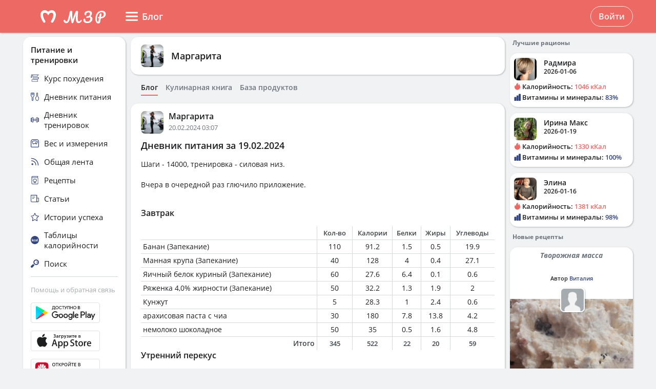

--- FILE ---
content_type: text/html; charset=UTF-8
request_url: http://health-diet.ru/people/user/590686/blog/366388/
body_size: 27241
content:
<!DOCTYPE html>
<html  class="uk-height-1-1">
<head lang="ru">
    <meta charset="UTF-8">
    <meta name="viewport" content="width=device-width, initial-scale=1, maximum-scale=1">
    <meta http-equiv="Content-Type" content="text/html; charset=utf-8">
    <link rel="manifest" href="/manifest.json"/>
            <link rel="icon" href="/favicon.svg"/>
                <title>Дневник питания за 19.02.2024</title>
    

    
    
            <link rel="canonical" href="https://health-diet.ru/people/user/590686/blog/366388/"/>
    
            <link rel="amphtml" href="https://health-diet.ru/amp/people/user/590686/blog/366388/"/>
    
    
            <script type="application/javascript">
            window.mzrConfig = {"useWebpack":false,"requirejs":{"baseUrl":"https:\/\/health-diet.ru\/jsApp\/v8.135.54\/","urlArgs":""},"showAlertSanctions":true,"xdebugSessionStart":false,"oneSignal":{"isOnInBrowser":false,"appId":"c021220b-2627-43c4-857d-ae26cc051db2","jsSdkPath":"https:\/\/cdn.onesignal.com\/sdks\/OneSignalSDK.js"},"foodDiaryMacronutrientsVersion":"v2","routeHistory":"browser","appVersion":"v8.135.54","platformId":101,"supportEmail":"support@health-diet.ru","appName":"\u041c\u043e\u0439 \u0437\u0434\u043e\u0440\u043e\u0432\u044b\u0439 \u0440\u0430\u0446\u0438\u043e\u043d","appDomain":"https:\/\/health-diet.ru","loginUrl":"https:\/\/health-diet.ru\/account\/login","getMzrConfigUrl":"https:\/\/health-diet.ru\/api2\/auth\/getMzrConfig","logoutUrl":"https:\/\/health-diet.ru\/api2\/auth\/logout","isRunFromPartnerPage":false,"smilesForSceditor":{"dropdown":{":D":"https:\/\/159523.selcdn.ru\/assets\/smiles\/icon_biggrin.gif",":)":"https:\/\/159523.selcdn.ru\/assets\/smiles\/ab.gif",":(":"https:\/\/159523.selcdn.ru\/assets\/smiles\/ac.gif",":-o":"https:\/\/159523.selcdn.ru\/assets\/smiles\/ai.gif","8)":"https:\/\/159523.selcdn.ru\/assets\/smiles\/af.gif",":{}":"https:\/\/159523.selcdn.ru\/assets\/smiles\/aj.gif",":oops:":"https:\/\/159523.selcdn.ru\/assets\/smiles\/ah.gif",":cry:":"https:\/\/159523.selcdn.ru\/assets\/smiles\/ak.gif",":evil:":"https:\/\/159523.selcdn.ru\/assets\/smiles\/aq.gif",";)":"https:\/\/159523.selcdn.ru\/assets\/smiles\/ad.gif",":!:":"https:\/\/159523.selcdn.ru\/assets\/smiles\/icon_exclaim.gif",":?:":"https:\/\/159523.selcdn.ru\/assets\/smiles\/icon_question.gif",":idea:":"https:\/\/159523.selcdn.ru\/assets\/smiles\/icon_idea.gif",":|":"https:\/\/159523.selcdn.ru\/assets\/smiles\/bl.gif",":\u0430\u043d\u0433\u0435\u043b:":"https:\/\/159523.selcdn.ru\/assets\/smiles\/aa.gif",":-\u0420":"https:\/\/159523.selcdn.ru\/assets\/smiles\/ae.gif",":secret:":"https:\/\/159523.selcdn.ru\/assets\/smiles\/al.gif",":\u043a\u0443\u043b\u0430\u043a:":"https:\/\/159523.selcdn.ru\/assets\/smiles\/am.gif",":\u0442\u044b \u0447\u0442\u043e!:":"https:\/\/159523.selcdn.ru\/assets\/smiles\/an.gif",":\u0445\u0438\u0445\u0438\u043a\u0430\u044e:":"https:\/\/159523.selcdn.ru\/assets\/smiles\/ap.gif",":\u0441\u043a\u0443\u0447\u043d\u043e:":"https:\/\/159523.selcdn.ru\/assets\/smiles\/db.gif",":exercise:":"https:\/\/159523.selcdn.ru\/assets\/smiles\/du.gif",":party:":"https:\/\/159523.selcdn.ru\/assets\/smiles\/dv.gif",":\u043f\u043e\u0446\u0435\u043b\u043e\u0432\u0430\u043b\u0438:":"https:\/\/159523.selcdn.ru\/assets\/smiles\/as.gif",":\u0442\u043e\u0448\u043d\u0438\u0442:":"https:\/\/159523.selcdn.ru\/assets\/smiles\/at.gif",":stop:":"https:\/\/159523.selcdn.ru\/assets\/smiles\/av.gif",":rose:":"https:\/\/159523.selcdn.ru\/assets\/smiles\/ax.gif",":\u0445\u043e\u0440\u043e\u0448\u043e:":"https:\/\/159523.selcdn.ru\/assets\/smiles\/ay.gif",":help:":"https:\/\/159523.selcdn.ru\/assets\/smiles\/bc.gif",":good:":"https:\/\/159523.selcdn.ru\/assets\/smiles\/bf.gif",":bravo:":"https:\/\/159523.selcdn.ru\/assets\/smiles\/bi.gif","LOL":"https:\/\/159523.selcdn.ru\/assets\/smiles\/bj.gif",":\u0438\u0437\u0432\u0438\u043d\u0438!:":"https:\/\/159523.selcdn.ru\/assets\/smiles\/bk.gif",":crazy:":"https:\/\/159523.selcdn.ru\/assets\/smiles\/bm.gif",":\u0443\u0440\u0430:":"https:\/\/159523.selcdn.ru\/assets\/smiles\/bp.gif",":dance:":"https:\/\/159523.selcdn.ru\/assets\/smiles\/bo.gif",":call-down:":"https:\/\/159523.selcdn.ru\/assets\/smiles\/bq.gif",":think:":"https:\/\/159523.selcdn.ru\/assets\/smiles\/bw.gif",":\u043a\u0440\u0438\u0447\u0443:":"https:\/\/159523.selcdn.ru\/assets\/smiles\/cf.gif",":nurse:":"https:\/\/159523.selcdn.ru\/assets\/smiles\/co.gif",":ah:":"https:\/\/159523.selcdn.ru\/assets\/smiles\/cs.gif",":ogle:":"https:\/\/159523.selcdn.ru\/assets\/smiles\/cu.gif",":\u043f\u043e\u0433\u0443\u043b\u044f\u043b\u0430:":"https:\/\/159523.selcdn.ru\/assets\/smiles\/cy.gif"},"hidden":{":-D":"https:\/\/159523.selcdn.ru\/assets\/smiles\/icon_biggrin.gif",":-)":"https:\/\/159523.selcdn.ru\/assets\/smiles\/ab.gif",":-(":"https:\/\/159523.selcdn.ru\/assets\/smiles\/ac.gif",":shock:":"https:\/\/159523.selcdn.ru\/assets\/smiles\/ai.gif","8-)":"https:\/\/159523.selcdn.ru\/assets\/smiles\/af.gif",":-{}":"https:\/\/159523.selcdn.ru\/assets\/smiles\/aj.gif",":~(":"https:\/\/159523.selcdn.ru\/assets\/smiles\/ak.gif",">:-<":"https:\/\/159523.selcdn.ru\/assets\/smiles\/aq.gif",";-)":"https:\/\/159523.selcdn.ru\/assets\/smiles\/ad.gif",":-|":"https:\/\/159523.selcdn.ru\/assets\/smiles\/bl.gif",":\u0420":"https:\/\/159523.selcdn.ru\/assets\/smiles\/ae.gif"}},"pathToUikitCss":"https:\/\/health-diet.ru\/jsApp\/v8.135.54\/ui\/dist\/css\/uikit.css","account":{"isAuth":false,"id":false,"name":"","avatar":"https:\/\/fs2.tvoydnevnik.com\/assets\/notFound\/user.png","roles":["guest"],"mainUserId":0,"currentUserId":0,"users":[],"usersList":[]},"imageServer":"https:\/\/fs2.tvoydnevnik.com\/api2\/image\/getById\/101","foodServiceBrowser":{"url":"https:\/\/health-diet.ru\/api2\/base_of_food\/","urlList":"https:\/\/health-diet.ru\/jsApp\/v8.135.54\/\/modules\/BaseOfFoodV2\/list2018.json","urlGroup":"https:\/\/health-diet.ru\/jsApp\/v8.135.54\/\/modules\/BaseOfFoodV2\/group2018.json","urlAll":"https:\/\/159523.selcdn.ru\/baseOfFood\/common\/all.json","urlLider":"https:\/\/159523.selcdn.ru\/baseOfFood\/common\/lider.json","version":11,"tryUpdateIdPutToCacheOlderDays":5184000},"zozhnikUserId":null,"zozhnikArticleNeedPayment":false,"canPromocode":false,"endPoints":{"appDiaryV1":{"apiUrl":"https:\/\/health-diet.ru\/api\/","accessToken":false},"api":{"url":"https:\/\/health-diet.ru\/api\/","access_token":false,"withCredentials":true,"version":"appMzrV1","isDiaryBackend":true,"id_account":false,"checkPublicSigOfQuery":"dfgfdjgkdnvcnyT&HvGcfd%^#FH"},"api2":{"url":"https:\/\/health-diet.ru\/api2\/","withCredentials":true,"params":{"platformId":101,"token":false,"diaryAccountId":false,"routeHistory":"browser"}},"api3":{"url":"https:\/\/health-diet.ru\/api3\/","withCredentials":true,"params":{"platformId":101,"token":false,"diaryAccountId":false,"routeHistory":"browser"}},"recipeService":{"url":"https:\/\/fs2.tvoydnevnik.com\/api2","withCredentials":false,"cookbookId":false,"params":{"jwt":false}},"foodService":{"url":"https:\/\/fs2.tvoydnevnik.com\/api2","withCredentials":false,"params":{"jwt":false}},"jsLogger":{"url":"https:\/\/d01ac277-54d2-4acc-9199-bb38938942e0.pub.cloud.scaleway.com\/api2","withCredentials":false,"params":{"version":"v8.135.54","platformId":101,"host":"health-diet.ru","isAuth":false,"userId":false,"environment":"production"}},"imageService":{"url":"https:\/\/fs2.tvoydnevnik.com"},"aiDiary":null},"auth":{"type":"redirect","url":"http:\/\/health-diet.ru\/auth\/?backurl="},"initialState":{"IsDev":false,"Features":{"social":true,"publishFoodDiaryV2":true,"recipeExtraEdit":true,"womanCalendar":true,"notification2":true,"loginV2":true,"socialV2":true,"useSceditor":true,"sportDiaryReport":true,"diaryUserPermission":true,"showExtraBaseV1":true},"Account":{"social":{"isAuth":false,"id":false,"name":"","dateRegister":"","daysInSystem":0,"avatar":"https:\/\/fs2.tvoydnevnik.com\/assets\/notFound\/user.png","email":""},"diary":{"isAuth":false,"id":false,"name":"","avatar":"https:\/\/fs2.tvoydnevnik.com\/assets\/notFound\/user.png","roles":["guest"],"mainUserId":0,"currentUserId":0,"users":[],"usersList":[]},"roles":[],"subscription":false,"subscriptionType":false,"isFullVersion":true},"Footer":{"show":true,"content":[[{"label":"\u0420\u0415\u0426\u0415\u041f\u0422\u042b","href":"\/recipe"},{"label":"\u0411\u041b\u041e\u0413\u0418","href":"\/people\/commonFeed\/"},{"label":"\u0422\u0410\u0411\u041b\u0418\u0426\u0410 \u041a\u0410\u041b\u041e\u0420\u0418\u0419\u041d\u041e\u0421\u0422\u0418","href":"\/table_calorie\/","originLink":true},{"label":"\u0421\u0422\u0410\u0422\u042c\u0418","href":"\/article\/","originLink":true},{"label":"\u041a\u0410\u041b\u042c\u041a\u0423\u041b\u042f\u0422\u041e\u0420\u042b","href":"\/health_diet\/app\/index.php","originLink":true}],[{"label":"\u041f\u041e\u0418\u0421\u041a","href":"\/find\/","originLink":true},{"label":"\u041f\u041e\u041c\u041e\u0429\u042c","href":"\/diary\/help"}],[{"label":"\u0421\u041e\u0413\u041b\u0410\u0428\u0415\u041d\u0418\u0415","href":"\/info\/condition.php"},{"label":"\u041a\u041e\u041d\u0422\u0410\u041a\u0422\u042b","href":"\/info\/contact.php"},{"label":"\u0412\u0415\u0420\u0421\u0418\u0418\/\u041e\u041f\u041b\u0410\u0422\u0410","href":"\/app\/Payment2"},{"label":"\u041f\u0420\u0410\u0412\u0418\u041b\u0410","href":"\/info\/rule.php"}],"info"],"footerLine":[{"type":"image","image":{"src":"https:\/\/159523.selcdn.ru\/assets\/payment\/visamaster.png"}},{"type":"text","text":"\u00a9 2009 - 2026 \u041c\u043e\u0439 \u0437\u0434\u043e\u0440\u043e\u0432\u044b\u0439 \u0440\u0430\u0446\u0438\u043e\u043d"}]},"LeftMenuFromServer":{"empty":[]}},"projectMenu":false,"loadCss":false,"features":{"social":true,"publishFoodDiaryV2":true,"recipeExtraEdit":true,"womanCalendar":true,"notification2":true,"loginV2":true,"socialV2":true,"useSceditor":true,"sportDiaryReport":true,"diaryUserPermission":true,"showExtraBaseV1":true},"socialUser":{"isAuth":false,"id":false,"name":"","dateRegister":"","daysInSystem":0,"avatar":"https:\/\/fs2.tvoydnevnik.com\/assets\/notFound\/user.png","email":""},"bootstrapSocial":"guest","socketio":{"url":"https:\/\/socketio.health-diet.ru:3443","token":"{\"timestamp\":1768839570,\"sig\":\"1d758b986edad0608f15db5c078c7555\"}","eventsName":{"liveFeed":"101_liveFeed","user":"101_user_da39a3ee5e6b4b0d3255bfef95601890afd80709","user2":null,"prefix":101}},"androidVersion":{"name":"\u041a\u0430\u043b\u044c\u043a\u0443\u043b\u044f\u0442\u043e\u0440 \u043a\u0430\u043b\u043e\u0440\u0438\u0439 \u041c\u0417\u0420","storeName":"Google Play","badge":"","url":"https:\/\/play.google.com\/store\/apps\/details?id=ru.health_diet"},"iphoneVersion":{"name":"\u041c\u043e\u0439 \u0437\u0434\u043e\u0440\u043e\u0432\u044b\u0439 \u0440\u0430\u0446\u0438\u043e\u043d","storeName":"Apple store","badge":"","url":"https:\/\/apps.apple.com\/ru\/app\/%D0%BC%D0%BE%D0%B9-%D0%B7%D0%B4%D0%BE%D1%80%D0%BE%D0%B2%D1%8B%D0%B9-%D1%80%D0%B0%D1%86%D0%B8%D0%BE%D0%BD\/id1445321534"},"huaweiVersion":{"name":"\u041a\u0430\u043b\u044c\u043a\u0443\u043b\u044f\u0442\u043e\u0440 \u043a\u0430\u043b\u043e\u0440\u0438\u0439 \u041c\u0417\u0420","storeName":"Huawei","badge":"","url":"https:\/\/appgallery.huawei.com\/#\/app\/C105747173"},"useBaseFoodV2BySource":false,"applyExtraCss":"","jsRoute":{"payment":"\/app\/Payment2"},"firebase":{"jwt":""},"flagAppleShowSocialSingInTD":true,"flagAppleShowSocialSingInTD2":true,"flagAppleShowSocialSingInHD":true,"flagShowInAppReview":true,"flagSignInFacebook":true,"flagSignInNativeApple":true,"flagGetFoodBySourcesAllowUseOldVersion":false,"deployingAppVersions":{"AppStore":"off__v8.135.12"},"usePaymentPlatform":{"GooglePlay":"web","AppStore":"web","AppGallery":"web"},"cordovaLocalStorageConfigValidDays":360,"checkProductIdOnProductApproved":true,"yandexMetrika":{"id":"166381","setUserID":false,"params":{"isAuth":false,"partner":"partner101"},"startJs":true,"clickmap":true}};        </script>
    
    <!-- Assets.header:css  -->
<link href="https://health-diet.ru/jsApp/v8.135.54/ui/dist/css/uikit.css" rel="stylesheet" type="text/css"></head>

<body class="mzr-body uk-height-1-1">

        <div class="mzr-top-menu js-top-menu-height mzr-no-print mzr-top-menu--height">
            <div class="mzr-top-menu-round-left"></div>
            <div class="mzr-top-menu-round-right"></div>

            <div class="uk-flex uk-flex-middle uk-flex-center  mzr-top-menu-template-3">

                <a href="/"  class="mzr-top-menu-logo mzr-navbar-logo">            <svg
                    style="fill: currentcolor; display:inline-block; height:60px; width:200px; user-select:none;"
                    viewBox='0 0 200 60'
                    class=""
            >
                <g>
                                <path d="M54 50C65.0457 50 74 41.0457 74 30C74 18.9543 65.0457 10 54 10C42.9543 10 34 18.9543 34 30C34 41.0457 42.9543 50 54 50Z" fill="var(--color-logo-color-circle)"></path>
                                <path d="M66.8044 20.5592C65.6486 19.2227 63.9147 18.2836 61.9281 18.0668C61.8197 18.0668 61.7474 18.0668 61.6391 18.0307C61.6391 18.0307 57.2684 17.5972 53.9813 20.9566C50.4414 17.4889 46.3235 18.0307 46.3235 18.0307C46.2151 18.0307 46.1429 18.0307 46.0345 18.0668C44.084 18.2836 42.3502 19.2227 41.1943 20.5592C36.4623 26.0858 40.2551 34.8634 44.373 41.3291C44.7703 41.9793 45.4927 42.3767 46.2874 42.3767H46.3235C48.0574 42.3767 49.141 40.4983 48.2741 39.0174C47.1543 37.1029 46.3596 35.658 46.3596 35.658C46.3596 35.658 43.0726 29.1923 44.1201 25.3273C44.4813 24.0269 45.6372 23.0878 46.9737 22.9433C48.8159 22.7626 51.9223 23.3045 54.0174 28.1809C56.1125 23.3045 59.1828 22.7265 61.025 22.9433C62.3615 23.0878 63.5535 24.0269 63.8786 25.3273C64.89 29.1923 61.6391 35.658 61.6391 35.658C61.6391 35.658 60.8444 37.1029 59.7246 39.0174C58.8577 40.4983 59.9414 42.3767 61.6752 42.3767H61.7474C62.506 42.3767 63.2284 41.9793 63.6618 41.3291C67.7436 34.8634 71.5364 26.0858 66.8044 20.5592Z" fill="var(--color--white)"></path>
                                <path d="M118.552 36.7559C118.795 36.7559 118.981 36.8679 119.112 37.0919C119.261 37.3159 119.336 37.6239 119.336 38.0159C119.336 38.7439 119.159 39.3225 118.804 39.7519C117.833 40.9465 116.881 41.8145 115.948 42.3559C115.015 42.8785 114.007 43.1399 112.924 43.1399C111.281 43.1399 110.031 42.3279 109.172 40.7039C108.332 39.0612 107.912 36.6905 107.912 33.5919C107.912 31.4639 108.127 28.9252 108.556 25.9759H108.5C106.633 31.1092 104.841 36.3919 103.124 41.8239C102.937 42.4025 102.704 42.8039 102.424 43.0279C102.144 43.2519 101.743 43.3639 101.22 43.3639C100.324 43.3639 99.7453 42.9159 99.484 42.0199C99.0173 40.5265 98.6533 38.7439 98.392 36.6719C98.1307 34.5812 98 32.4719 98 30.3439C98 29.1119 98.0373 28.0385 98.112 27.1239H98.056C97.328 30.8572 96.6653 33.7785 96.068 35.8879C95.4893 37.9785 94.6493 39.7239 93.548 41.1239C92.4467 42.5239 91 43.2239 89.208 43.2239C88.2373 43.2239 87.3693 43.0185 86.604 42.6079C85.8573 42.1785 85.2787 41.6092 84.868 40.8999C84.4573 40.1905 84.252 39.4252 84.252 38.6039C84.252 38.0252 84.4013 37.5679 84.7 37.2319C84.9987 36.8772 85.4187 36.6999 85.96 36.6999C86.688 36.6999 87.136 37.0545 87.304 37.7639C87.472 38.4545 87.7427 38.9865 88.116 39.3599C88.508 39.7145 88.984 39.8919 89.544 39.8919C90.2533 39.8919 90.9347 39.2852 91.588 38.0719C92.26 36.8585 92.9507 34.9079 93.66 32.2199C94.388 29.5319 95.172 25.9665 96.012 21.5239C96.1613 20.7025 96.4693 20.1239 96.936 19.7879C97.4027 19.4332 98.0933 19.2559 99.008 19.2559C100.539 19.2559 101.248 20.0679 101.136 21.6919C101.043 23.2785 100.996 24.7159 100.996 26.0039C100.996 29.0279 101.22 32.5745 101.668 36.6439H101.724C102.209 34.5719 102.965 32.1452 103.992 29.3639C105.019 26.5825 106.111 23.9599 107.268 21.4959C107.567 20.8425 107.828 20.3665 108.052 20.0679C108.276 19.7692 108.528 19.5639 108.808 19.4519C109.088 19.3212 109.48 19.2559 109.984 19.2559C110.768 19.2559 111.365 19.4519 111.776 19.8439C112.205 20.2172 112.383 20.7585 112.308 21.4679C111.841 26.1719 111.608 29.8399 111.608 32.4719C111.608 34.7679 111.785 36.5692 112.14 37.8759C112.495 39.1639 113.083 39.8079 113.904 39.8079C114.52 39.8079 115.108 39.6212 115.668 39.2479C116.247 38.8559 116.956 38.1559 117.796 37.1479C118.001 36.8865 118.253 36.7559 118.552 36.7559Z" fill="var(--color-logo-color-text)"></path>
                                <path d="M136.372 29.8399C137.641 30.1945 138.621 30.8105 139.312 31.6879C140.021 32.5465 140.376 33.6012 140.376 34.8519C140.376 36.3265 139.956 37.6985 139.116 38.9679C138.276 40.2372 137.081 41.2545 135.532 42.0199C134.001 42.7665 132.237 43.1399 130.24 43.1399C127.869 43.1399 126.003 42.6265 124.64 41.5999C123.296 40.5732 122.624 39.1452 122.624 37.3159C122.624 36.3825 122.792 35.6919 123.128 35.2439C123.483 34.7959 124.015 34.5719 124.724 34.5719C125.247 34.5719 125.657 34.7212 125.956 35.0199C126.273 35.2999 126.432 35.7105 126.432 36.2519C126.432 37.2225 126.553 37.9879 126.796 38.5479C127.057 39.0892 127.468 39.4905 128.028 39.7519C128.607 39.9945 129.409 40.1159 130.436 40.1159C131.556 40.1159 132.555 39.8639 133.432 39.3599C134.328 38.8559 135.019 38.1932 135.504 37.3719C136.008 36.5505 136.26 35.6732 136.26 34.7399C136.26 33.9559 136.073 33.3025 135.7 32.7799C135.327 32.2385 134.841 31.9212 134.244 31.8279C132.807 32.6492 131.351 33.0599 129.876 33.0599C129.26 33.0599 128.821 32.9572 128.56 32.7519C128.299 32.5465 128.168 32.2105 128.168 31.7439C128.168 31.0719 128.523 30.5585 129.232 30.2039C129.96 29.8492 131.099 29.6345 132.648 29.5599C134.552 28.3652 135.504 26.7972 135.504 24.8559C135.504 24.0345 135.271 23.3999 134.804 22.9519C134.337 22.4852 133.637 22.2519 132.704 22.2519C131.827 22.2519 131.052 22.3919 130.38 22.6719C129.708 22.9332 129.185 23.2972 128.812 23.7639C128.439 24.2119 128.252 24.6972 128.252 25.2199C128.252 25.3692 128.271 25.5652 128.308 25.8079C128.345 26.0505 128.364 26.2372 128.364 26.3679C128.364 26.8345 128.215 27.1892 127.916 27.4319C127.636 27.6559 127.253 27.7679 126.768 27.7679C126.059 27.7679 125.545 27.5159 125.228 27.0119C124.911 26.4892 124.752 25.7985 124.752 24.9399C124.752 23.9132 125.088 22.9705 125.76 22.1119C126.451 21.2345 127.431 20.5439 128.7 20.0399C129.969 19.5172 131.435 19.2559 133.096 19.2559C135.243 19.2559 136.811 19.6852 137.8 20.5439C138.789 21.4025 139.284 22.5785 139.284 24.0719C139.284 25.1919 139.032 26.2559 138.528 27.2639C138.043 28.2532 137.324 29.1119 136.372 29.8399Z" fill="var(--color-logo-color-text)"></path>
                                <path d="M166.398 25.5039C166.398 26.9772 166.017 28.3292 165.254 29.5599C164.491 30.7906 163.382 31.7959 161.926 32.5759C160.47 33.3559 158.737 33.8152 156.726 33.9539L155.608 40.2199C155.175 42.6292 153.996 43.8339 152.072 43.8339C151.015 43.8339 150.035 43.5219 149.134 42.8979C148.25 42.2739 147.539 41.3206 147.002 40.0379C146.465 38.7552 146.196 37.1779 146.196 35.3059C146.196 31.7872 146.759 28.8059 147.886 26.3619C149.03 23.9006 150.555 22.0632 152.462 20.8499C154.386 19.6192 156.501 19.0039 158.806 19.0039C160.435 19.0039 161.813 19.2899 162.94 19.8619C164.084 20.4339 164.942 21.2139 165.514 22.2019C166.103 23.1726 166.398 24.2732 166.398 25.5039ZM157.194 31.2759C160.747 30.8252 162.524 28.9792 162.524 25.7379C162.524 24.5939 162.143 23.6666 161.38 22.9559C160.635 22.2279 159.473 21.8639 157.896 21.8639C156.111 21.8639 154.551 22.4272 153.216 23.5539C151.899 24.6806 150.876 26.2492 150.148 28.2599C149.437 30.2532 149.082 32.5326 149.082 35.0979C149.082 36.1726 149.186 37.1259 149.394 37.9579C149.619 38.7899 149.897 39.4399 150.226 39.9079C150.573 40.3586 150.902 40.5839 151.214 40.5839C151.647 40.5839 151.977 39.9859 152.202 38.7899L153.06 33.8759C152.384 33.7719 152.089 33.7286 152.176 33.7459C151.656 33.6592 151.318 33.5032 151.162 33.2779C151.006 33.0352 150.928 32.7319 150.928 32.3679C150.928 31.9866 151.032 31.6832 151.24 31.4579C151.465 31.2326 151.769 31.1199 152.15 31.1199C152.323 31.1199 152.453 31.1286 152.54 31.1459C152.956 31.2152 153.277 31.2586 153.502 31.2759C153.727 29.9239 154.048 28.1126 154.464 25.8419C154.568 25.2526 154.802 24.8366 155.166 24.5939C155.547 24.3339 155.989 24.2039 156.492 24.2039C157.064 24.2039 157.471 24.3166 157.714 24.5419C157.974 24.7499 158.104 25.0879 158.104 25.5559C158.104 25.8332 158.087 26.0586 158.052 26.2319L157.194 31.2759Z" fill="var(--color-logo-color-text)"></path>
                            </g>
                                        </svg>
            </a>
                <div class="mzr-top-menu-content uk-flex  uk-flex-space-between" >

                            <div class="uk-flex">
                    <a   id="js-offcanvas"                 style="text-decoration: none;"
                class="uk-flex uk-flex-middle  uk-flex-item-none mzr-top-menu-item mzr-top-menu--height js-top-menu-header mzr-top-menu-header-item">
                        <svg
                    style="fill: currentcolor; display:inline-block; height:24px; width:24px; user-select:none;fill:var(--top-menu-color-svg); margin-right: 8px"
                    viewBox='0 0 20 20'
                    class=""
            >
                <g><path d="M0 3.9998C0 3.33706 0.479695 2.7998 1.07143 2.7998H18.9286C19.5203 2.7998 20 3.33706 20 3.9998C20 4.66255 19.5203 5.1998 18.9286 5.1998H1.07143C0.479695 5.1998 0 4.66255 0 3.9998Z"></path><path d="M0 9.9998C0 9.33706 0.479695 8.7998 1.07143 8.7998H18.9286C19.5203 8.7998 20 9.33706 20 9.9998C20 10.6625 19.5203 11.1998 18.9286 11.1998H1.07143C0.479695 11.1998 0 10.6625 0 9.9998Z"></path><path d="M0 15.9998C0 15.3371 0.479695 14.7998 1.07143 14.7998H18.9286C19.5203 14.7998 20 15.3371 20 15.9998C20 16.6625 19.5203 17.1998 18.9286 17.1998H1.07143C0.479695 17.1998 0 16.6625 0 15.9998Z"></path></g>            </svg>
                        <span>Блог</span>
        </a>
                </div>
                <div class="uk-flex">
                    <div title=""
             class="uk-flex uk-flex-middle uk-flex-item-none mzr-top-menu--height mzr-top-menu-item uk-flex-center">
            <a href="/account/login"
               class="uk-button uk-button-outline-transparent" rel="nofollow">Войти</a>
        </div>
                </div>
        
                </div>

            </div>

        </div>
        <div class="mzr-no-print mzr-top-menu-fixed">
            <div class="mzr-top-menu-margin"></div>
        </div>

                        <div class="mzr-grid-3-column">

            <div class="mzr-grid-content" id="mzr-grid-content">
                <div class="mzr-main-block">
                            <div class="mzr-block mzr-grid-3-column-margin-top">
            <div class="mzr-block-content">
                <div class="uk-flex uk-flex-middle">
                    <div>
                        <a rel="nofollow" href="/people/user/590686/"><img class="mzr-avatar"
                                                                             src="https://fs2.tvoydnevnik.com/api2/image/getById/101/user/50/590686"
                                                                             alt=""/></a>
                    </div>
                    <div class="uk-margin-left mzr-font--body18sb uk-link-reset uk-text-bold-semi">
                        <a rel="nofollow" class="el-user" href="/people/user/590686/">Маргарита</a>
                    </div>
                </div>
            </div>
        </div>

        <div class="mzr-subNuvTopMenu mzr-no-print  mzr-main-block-margin-left " style="padding-top: 1px;">
            <div id="js-sub472"
                 class="uk-flex uk-flex-middle uk-overflow-container  mzr-fancy-scrollbar  uk-margin-top  uk-margin-small-bottom uk-link-reset"
                 style="overflow-y: hidden; padding-bottom: 0px; padding-top: 0px;">
                <a href="/people/user/590686/"
                   class=" mzr-pointer uk-flex-item-none mzr-font--body14sb mzr-pointer uk-active uk-flex-item-none uk-margin-right "
                   style="height: 23px; border-bottom: 2px solid var(--color--primary-midtone); color: var(--color--shade-black); font-weight: 600;">
                    Блог
                </a>
                <a rel="nofollow" href="/people/user/590686/recipe/"
                   class=" mzr-pointer uk-flex-item-none mzr-font--body14sb mzr-pointer uk-flex-item-none uk-margin-right uk-link-reset"
                   style="height: 23px; border-bottom: 2px solid transparent; color: var(--color--shade-dark); font-weight: 600;">Кулинарная
                    книга
                </a>
                <a href="/people/user/590686/calorie/"
                     class=" mzr-pointer uk-flex-item-none mzr-font--body14sb mzr-pointer uk-flex-item-none uk-margin-right uk-link-reset"
                     style="height: 23px; border-bottom: 2px solid transparent; color: var(--color--shade-dark); font-weight: 600;">
                    База продуктов
                </a>
            </div>
        </div>
                <div class="mzr-block uk-margin-top"   >
                    <div class="mzr-block-header-post uk-clearfix">

            <div class="uk-float-left">
                            <a href="/people/user/590686/"><img class="mzr-avatar" src="https://fs2.tvoydnevnik.com/api2/image/getById/101/user/50/590686" alt=""/></a>
                        </div>
            <div class="uk-float-left uk-margin-small-left">
                        <a href="/people/user/590686/" class="el-user">Маргарита</a>
                        <div class="el-timeAgo">20.02.2024 03:07</div>
            </div>
        </div>
                    <div class="mzr-block-content ">
                <div id="js_post_content_366388" class="uk-margin-bottom">
                                    <h1 class="mzr-font--body18sb uk-margin-bottom" itemprop="name">Дневник питания за 19.02.2024</h1>
                                            <div class="uk-text-break">
                    <div class="uk-text-break">
            <div>Шаги - 14000, тренировка - силовая низ.<br />
<br />
Вчера в очередной раз&nbsp;глючило приложение.</div><br/>        </div>
                <div class="uk-margin-top">
            <!--noindex-->                                <div class="mzr-food-diary-intake">
                        <h4>Завтрак</h4>
                        <div class="uk-overflow-container">
                            <table class="el-foods">
                                <tbody>
                                        <tr class="el-header">
            <td class="el-first-column"></td>
            <td>Кол-во</td>
            <td class="el-calorie">Калории</td>
            <td class="el-protein">Белки</td>
            <td class="el-fat">Жиры</td>
            <td class="el-carb">Углеводы</td>
        </tr>
                                                <tr class="el-food">
            <td class="el-first-column">
                <span class="t-name">Банан (Запекание)</span>
            </td>
            <td>
                <div class="mod-width-50">
                    <div class="CellInput">110</div>
                </div>
            </td>
            <td class="el-calorie">91.2</td>
            <td class="el-protein">1.5</td>
            <td class="el-fat">0.5</td>
            <td class="el-carb">19.9</td>
        </tr>
                <tr class="el-food">
            <td class="el-first-column">
                <span class="t-name">Манная крупа (Запекание)</span>
            </td>
            <td>
                <div class="mod-width-50">
                    <div class="CellInput">40</div>
                </div>
            </td>
            <td class="el-calorie">128</td>
            <td class="el-protein">4</td>
            <td class="el-fat">0.4</td>
            <td class="el-carb">27.1</td>
        </tr>
                <tr class="el-food">
            <td class="el-first-column">
                <span class="t-name">Яичный белок куриный (Запекание)</span>
            </td>
            <td>
                <div class="mod-width-50">
                    <div class="CellInput">60</div>
                </div>
            </td>
            <td class="el-calorie">27.6</td>
            <td class="el-protein">6.4</td>
            <td class="el-fat">0.1</td>
            <td class="el-carb">0.6</td>
        </tr>
                <tr class="el-food">
            <td class="el-first-column">
                <span class="t-name">Ряженка 4,0% жирности (Запекание)</span>
            </td>
            <td>
                <div class="mod-width-50">
                    <div class="CellInput">50</div>
                </div>
            </td>
            <td class="el-calorie">32.2</td>
            <td class="el-protein">1.3</td>
            <td class="el-fat">1.9</td>
            <td class="el-carb">2</td>
        </tr>
                <tr class="el-food">
            <td class="el-first-column">
                <span class="t-name">Кунжут</span>
            </td>
            <td>
                <div class="mod-width-50">
                    <div class="CellInput">5</div>
                </div>
            </td>
            <td class="el-calorie">28.3</td>
            <td class="el-protein">1</td>
            <td class="el-fat">2.4</td>
            <td class="el-carb">0.6</td>
        </tr>
                <tr class="el-food">
            <td class="el-first-column">
                <span class="t-name">арахисовая паста с чиа</span>
            </td>
            <td>
                <div class="mod-width-50">
                    <div class="CellInput">30</div>
                </div>
            </td>
            <td class="el-calorie">180</td>
            <td class="el-protein">7.8</td>
            <td class="el-fat">13.8</td>
            <td class="el-carb">4.2</td>
        </tr>
                <tr class="el-food">
            <td class="el-first-column">
                <span class="t-name">немолоко шоколадное</span>
            </td>
            <td>
                <div class="mod-width-50">
                    <div class="CellInput">50</div>
                </div>
            </td>
            <td class="el-calorie">35</td>
            <td class="el-protein">0.5</td>
            <td class="el-fat">1.6</td>
            <td class="el-carb">4.8</td>
        </tr>
                <tr class="el-footer">
            <td class="el-first-column">Итого</td>
            <td>345</td>
            <td class="el-calorie">522</td>
            <td class="el-protein">22</td>
            <td class="el-fat">20</td>
            <td class="el-carb">59</td>
        </tr>
                                        </tbody>
                            </table>
                        </div>
                    </div>

                                        <div class="mzr-food-diary-intake">
                        <h4>Утренний перекус</h4>
                        <div class="uk-overflow-container">
                            <table class="el-foods">
                                <tbody>
                                        <tr class="el-header">
            <td class="el-first-column"></td>
            <td>Кол-во</td>
            <td class="el-calorie">Калории</td>
            <td class="el-protein">Белки</td>
            <td class="el-fat">Жиры</td>
            <td class="el-carb">Углеводы</td>
        </tr>
                                                <tr class="el-food">
            <td class="el-first-column">
                <span class="t-name">Витамин Д3</span>
            </td>
            <td>
                <div class="mod-width-50">
                    <div class="CellInput">1</div>
                </div>
            </td>
            <td class="el-calorie">0</td>
            <td class="el-protein">0</td>
            <td class="el-fat">0</td>
            <td class="el-carb">0</td>
        </tr>
                <tr class="el-food">
            <td class="el-first-column">
                <span class="t-name">Витамин Инозит</span>
            </td>
            <td>
                <div class="mod-width-50">
                    <div class="CellInput">2</div>
                </div>
            </td>
            <td class="el-calorie">0</td>
            <td class="el-protein">0</td>
            <td class="el-fat">0</td>
            <td class="el-carb">0</td>
        </tr>
                <tr class="el-food">
            <td class="el-first-column">
                <span class="t-name">Витамин Хром</span>
            </td>
            <td>
                <div class="mod-width-50">
                    <div class="CellInput">2</div>
                </div>
            </td>
            <td class="el-calorie">0</td>
            <td class="el-protein">0</td>
            <td class="el-fat">0</td>
            <td class="el-carb">0</td>
        </tr>
                <tr class="el-food">
            <td class="el-first-column">
                <span class="t-name">Рыбий жир</span>
            </td>
            <td>
                <div class="mod-width-50">
                    <div class="CellInput">1</div>
                </div>
            </td>
            <td class="el-calorie">22.8</td>
            <td class="el-protein">0.5</td>
            <td class="el-fat">2.3</td>
            <td class="el-carb">0</td>
        </tr>
                <tr class="el-food">
            <td class="el-first-column">
                <span class="t-name">Тотема</span>
            </td>
            <td>
                <div class="mod-width-50">
                    <div class="CellInput">1</div>
                </div>
            </td>
            <td class="el-calorie">0</td>
            <td class="el-protein">0</td>
            <td class="el-fat">0</td>
            <td class="el-carb">0</td>
        </tr>
                <tr class="el-food">
            <td class="el-first-column">
                <span class="t-name">Витамин ВитаФерр</span>
            </td>
            <td>
                <div class="mod-width-50">
                    <div class="CellInput">1</div>
                </div>
            </td>
            <td class="el-calorie">0</td>
            <td class="el-protein">0</td>
            <td class="el-fat">0</td>
            <td class="el-carb">0</td>
        </tr>
                <tr class="el-food">
            <td class="el-first-column">
                <span class="t-name">Коллаген</span>
            </td>
            <td>
                <div class="mod-width-50">
                    <div class="CellInput">1</div>
                </div>
            </td>
            <td class="el-calorie">31.2</td>
            <td class="el-protein">7.8</td>
            <td class="el-fat">0</td>
            <td class="el-carb">0</td>
        </tr>
                <tr class="el-footer">
            <td class="el-first-column">Итого</td>
            <td>26</td>
            <td class="el-calorie">54</td>
            <td class="el-protein">8</td>
            <td class="el-fat">2</td>
            <td class="el-carb">0</td>
        </tr>
                                        </tbody>
                            </table>
                        </div>
                    </div>

                                        <div class="mzr-food-diary-intake">
                        <h4>Обед</h4>
                        <div class="uk-overflow-container">
                            <table class="el-foods">
                                <tbody>
                                        <tr class="el-header">
            <td class="el-first-column"></td>
            <td>Кол-во</td>
            <td class="el-calorie">Калории</td>
            <td class="el-protein">Белки</td>
            <td class="el-fat">Жиры</td>
            <td class="el-carb">Углеводы</td>
        </tr>
                                                <tr class="el-food">
            <td class="el-first-column">
                <span class="t-name">Куриная грудка (филе)</span>
            </td>
            <td>
                <div class="mod-width-50">
                    <div class="CellInput">110</div>
                </div>
            </td>
            <td class="el-calorie">124.3</td>
            <td class="el-protein">26</td>
            <td class="el-fat">2.1</td>
            <td class="el-carb">0.4</td>
        </tr>
                <tr class="el-food">
            <td class="el-first-column">
                <span class="t-name">Нут (турецкий горох)</span>
            </td>
            <td>
                <div class="mod-width-50">
                    <div class="CellInput">100</div>
                </div>
            </td>
            <td class="el-calorie">390</td>
            <td class="el-protein">20</td>
            <td class="el-fat">5</td>
            <td class="el-carb">66</td>
        </tr>
                <tr class="el-food">
            <td class="el-first-column">
                <span class="t-name">сыр эдам</span>
            </td>
            <td>
                <div class="mod-width-50">
                    <div class="CellInput">15</div>
                </div>
            </td>
            <td class="el-calorie">50.7</td>
            <td class="el-protein">3.9</td>
            <td class="el-fat">3.9</td>
            <td class="el-carb">0</td>
        </tr>
                <tr class="el-food">
            <td class="el-first-column">
                <span class="t-name">Масло сливочное 61,5% жирности, бутербродное</span>
            </td>
            <td>
                <div class="mod-width-50">
                    <div class="CellInput">5</div>
                </div>
            </td>
            <td class="el-calorie">28.3</td>
            <td class="el-protein">0.1</td>
            <td class="el-fat">3.1</td>
            <td class="el-carb">0.1</td>
        </tr>
                <tr class="el-food">
            <td class="el-first-column">
                <span class="t-name">конфеты Космос</span>
            </td>
            <td>
                <div class="mod-width-50">
                    <div class="CellInput">16</div>
                </div>
            </td>
            <td class="el-calorie">78.4</td>
            <td class="el-protein">0.8</td>
            <td class="el-fat">4.2</td>
            <td class="el-carb">9.3</td>
        </tr>
                <tr class="el-footer">
            <td class="el-first-column">Итого</td>
            <td>246</td>
            <td class="el-calorie">671</td>
            <td class="el-protein">50</td>
            <td class="el-fat">18</td>
            <td class="el-carb">75</td>
        </tr>
                                        </tbody>
                            </table>
                        </div>
                    </div>

                                        <div class="mzr-food-diary-intake">
                        <h4>Ужин</h4>
                        <div class="uk-overflow-container">
                            <table class="el-foods">
                                <tbody>
                                        <tr class="el-header">
            <td class="el-first-column"></td>
            <td>Кол-во</td>
            <td class="el-calorie">Калории</td>
            <td class="el-protein">Белки</td>
            <td class="el-fat">Жиры</td>
            <td class="el-carb">Углеводы</td>
        </tr>
                                                <tr class="el-food">
            <td class="el-first-column">
                <span class="t-name">Тульский Пряник с Черносмородиновой Начинкой [Старая Тула]</span>
            </td>
            <td>
                <div class="mod-width-50">
                    <div class="CellInput">100</div>
                </div>
            </td>
            <td class="el-calorie">380</td>
            <td class="el-protein">6</td>
            <td class="el-fat">7</td>
            <td class="el-carb">74</td>
        </tr>
                <tr class="el-food">
            <td class="el-first-column">
                <span class="t-name">Мороженое Ушастик</span>
            </td>
            <td>
                <div class="mod-width-50">
                    <div class="CellInput">70</div>
                </div>
            </td>
            <td class="el-calorie">115.5</td>
            <td class="el-protein">2.8</td>
            <td class="el-fat">3.5</td>
            <td class="el-carb">18.2</td>
        </tr>
                <tr class="el-food">
            <td class="el-first-column">
                <span class="t-name">Кефир 1% жирности</span>
            </td>
            <td>
                <div class="mod-width-50">
                    <div class="CellInput">150</div>
                </div>
            </td>
            <td class="el-calorie">60</td>
            <td class="el-protein">4.5</td>
            <td class="el-fat">1.5</td>
            <td class="el-carb">6</td>
        </tr>
                <tr class="el-footer">
            <td class="el-first-column">Итого</td>
            <td>320</td>
            <td class="el-calorie">555</td>
            <td class="el-protein">13</td>
            <td class="el-fat">12</td>
            <td class="el-carb">98</td>
        </tr>
                                        </tbody>
                            </table>
                        </div>
                    </div>

                                        <div class="mzr-food-diary-intake">
                        <h4>Вечерний перекус</h4>
                        <div class="uk-overflow-container">
                            <table class="el-foods">
                                <tbody>
                                        <tr class="el-header">
            <td class="el-first-column"></td>
            <td>Кол-во</td>
            <td class="el-calorie">Калории</td>
            <td class="el-protein">Белки</td>
            <td class="el-fat">Жиры</td>
            <td class="el-carb">Углеводы</td>
        </tr>
                                                <tr class="el-food">
            <td class="el-first-column">
                <span class="t-name">Вода</span>
            </td>
            <td>
                <div class="mod-width-50">
                    <div class="CellInput">1000</div>
                </div>
            </td>
            <td class="el-calorie">0</td>
            <td class="el-protein">0</td>
            <td class="el-fat">0</td>
            <td class="el-carb">0</td>
        </tr>
                <tr class="el-food">
            <td class="el-first-column">
                <span class="t-name">Чай, травяной, ромашковый, заваренный</span>
            </td>
            <td>
                <div class="mod-width-50">
                    <div class="CellInput">1500</div>
                </div>
            </td>
            <td class="el-calorie">15</td>
            <td class="el-protein">0</td>
            <td class="el-fat">0</td>
            <td class="el-carb">3</td>
        </tr>
                <tr class="el-footer">
            <td class="el-first-column">Итого</td>
            <td>2500</td>
            <td class="el-calorie">15</td>
            <td class="el-protein">0</td>
            <td class="el-fat">0</td>
            <td class="el-carb">3</td>
        </tr>
                <tr class="el-footer">
            <td class="el-first-column">Итого за день</td>
            <td>3437</td>
            <td class="el-calorie">1818</td>
            <td class="el-protein">94</td>
            <td class="el-fat">53</td>
            <td class="el-carb">236</td>
        </tr>
                                        </tbody>
                            </table>
                        </div>
                    </div>

                                <div class="uk-margin-top uk-margin-bottom">Чтобы увидеть отчеты по питанию и график веса, необходимо <a rel="nofollow" href="/account/login">войти</a>.</div>
            <!--/noindex-->        </div>
                </div>
                            
        <div class="uk-flex uk-flex-middle">
                    <div class="uk-flex uk-flex-middle mzr-pointer " title="Нравится" style="padding-right: var(--margin--medium);">
            <svg name="like" width="16" height="16" viewBox="0 0 16 16" class=""
                 style="display: inline-block; height: 16px; width: 16px; user-select: none; fill: var(--color--shade-dark);">
                <g>
                    <path fill-rule="evenodd" clip-rule="evenodd"
                          d="M4 7.6H2C1.77909 7.6 1.6 7.77909 1.6 8V14C1.6 14.2209 1.77909 14.4 2 14.4H4C4.22091 14.4 4.4 14.2209 4.4 14V8C4.4 7.77909 4.22091 7.6 4 7.6ZM2 6C0.895431 6 0 6.89543 0 8V14C0 15.1046 0.89543 16 2 16H4C5.10457 16 6 15.1046 6 14V8C6 6.89543 5.10457 6 4 6H2Z"></path>
                    <path fill-rule="evenodd" clip-rule="evenodd"
                          d="M11.5 5V2.5C11.5 2.1 11 0 8 0C6.4 0 6 1 6 2V5C6 5.5 5.8 6.5 5 6.5C4.2 6.5 4 7.5 4 8V14C4 16 5.2 16 8 16H12C14 16 16 15 16 12V9C16 8 15.4 6 13 6C11.5 6 11.5 5 11.5 5ZM11.5 5C9.9 5 9.9 5.00118 9.9 5.00236L9.90001 5.00475L9.90003 5.00963L9.90012 5.01977L9.90051 5.04157C9.90088 5.05676 9.90147 5.07331 9.90236 5.09113C9.90414 5.12672 9.90714 5.16773 9.91203 5.21342C9.92177 5.30428 9.93935 5.41689 9.97121 5.54431C10.0345 5.7974 10.1594 6.12914 10.4075 6.46C10.9592 7.1956 11.8596 7.6 13 7.6C13.3716 7.6 13.6034 7.67564 13.7477 7.75007C13.8933 7.82515 14.0071 7.92871 14.1015 8.05989C14.3136 8.35448 14.4 8.75604 14.4 9V12C14.4 13.1152 14.0469 13.6281 13.7257 13.8958C13.3531 14.2063 12.7623 14.4 12 14.4H8C7.2838 14.4 6.73875 14.3993 6.29233 14.3718C5.94566 14.3504 5.73726 14.316 5.6159 14.2849C5.60753 14.2225 5.6 14.1302 5.6 14V8.02904C6.47218 7.81367 6.99258 7.1504 7.24244 6.62987C7.52717 6.03668 7.6 5.40587 7.6 5V2C7.6 1.85143 7.61541 1.74562 7.63348 1.67789C7.63735 1.66335 7.64103 1.65173 7.64423 1.64266C7.68826 1.62755 7.79652 1.6 8 1.6C9.08143 1.6 9.49956 1.95661 9.66763 2.14989C9.77292 2.27097 9.83766 2.39659 9.8746 2.49633C9.88782 2.53201 9.89562 2.55883 9.9 2.57591V5H11.5Z"></path>
                </g>
            </svg>
            <span class="" style="font-size: 14px; color: var(--color--shade-dark);">&nbsp;3&nbsp;</span></div>
                            </div>
                        </div>

                            </div>
        </div>
        <ul class="uk-pagination"><li class="uk-pagination-previous"><a href="/people/user/590686/blog/271394/"><i class="uk-icon-angle-double-left"></i> Предыдущая</a></li> <li class="uk-pagination-next"><a href="/people/user/590686/blog/366443/">Следующая <i class="uk-icon-angle-double-right"></i></a></li></ul>        <div>
            <ul class="uk-grid uk-grid-small">

                <li class="uk-width-medium-1-3 uk-width-small-1-1 uk-grid-margin mzr-pointer" title="Заполнить дневник питания">
                    <a href="/diary/foodDiary?utm_source=mainFeatures&utm_medium=foodDiary" class="uk-position-relative mzr-shadow" style="height:100px;background-color: #FF6D60; display:block">
                        <div>
                            <img class="uk-position-top-left" src="https://health-diet.ru/jsApp/v8.135.54//modules/UI/LandingPage/images/foodDiary.min.jpg" alt=""/>
                        </div>
                        <div class="uk-position-top-right uk-text-right" style="background: rgba(0, 0, 0, 0.22);font-size: 24px;  padding: 16px 20px;color: #fff;font-weight: bold">
                            Дневник<br/> питания
                        </div>
                    </a>
                </li>

                <li class="uk-width-medium-1-3 uk-width-small-1-2 uk-grid-margin mzr-pointer" title="Ознакомиться с курсом">
                    <a href="/loseWeight/step1?utm_source=mainFeatures&utm_medium=loseWeight" class="uk-position-relative mzr-shadow" style="height:100px;background-color: #5AAADD; display:block">
                        <div>
                            <img class="uk-position-top-left" src="https://health-diet.ru/jsApp/v8.135.54//modules/UI/LandingPage/images/loseWeight.min.jpg" alt=""/>
                        </div>
                        <div class="uk-position-top-right uk-text-right" style="background: rgba(0, 0, 0, 0.22);font-size: 24px;  padding: 12px 8px;color: #fff;font-weight: bold">
                            Как похудеть<br/><span style="font-size: 16px">пошаговый курс</span>
                        </div>
                    </a>
                </li>

                <li class="uk-width-medium-1-3 uk-width-small-1-2 uk-grid-margin mzr-pointer" title="Заполнить дневник тренировок">
                    <a href="/diary/sportDiary?utm_source=mainFeatures&utm_medium=sportDiary" class="uk-position-relative mzr-shadow" style="height:100px;background-color: #648F1B; display:block">
                        <div>
                            <img class="uk-position-top-left" src="https://health-diet.ru/jsApp/v8.135.54//modules/UI/LandingPage/images/sportDiary.min.jpg" alt=""/>
                        </div>
                        <div class="uk-position-top-right uk-text-right" style="background: rgba(0, 0, 0, 0.22);font-size: 24px;  padding: 16px 20px;color: #fff;font-weight: bold">
                            Дневник<br/> тренировок
                        </div>
                    </a>
                </li>

            </ul>
        </div>
                        </div>
            </div><!--<div class="mzr-grid-content">-->

            <div class="mzr-grid-left-side" id="mzr-grid-left-side">
                    <aside class="mzr-left-menu mod-padding-default mod-place-leftColumn  uk-margin-top-off">
            <div class="mzr-left-menu-items">
                                        <a class="mzr-left-menu-item uk-link-reset mzr-left-menu-item-header"
                           href="/diary/foodDiary?utm_source=leftMenu&utm_medium=diary">
                            <span>Питание и тренировки</span>
                        </a>
                                                <a class="mzr-left-menu-item uk-link-reset mod-level-0" href="/loseWeight/step1?utm_source=leftMenu&utm_medium=loseWeight">
                                        <svg
                    style="fill: currentcolor; display:inline-block; height:16px; width:16px; user-select:none;fill:var(--color--secondary-midtone);"
                    viewBox='0 0 16 16'
                    class="uk-margin-small-right uk-flex-item-none mod-svg-item"
            >
                <path fill-rule="evenodd" clip-rule="evenodd" d="M0.842102 1.22856L0.842115 1.22519V1.22104C0.842115 0.988499 1.03063 0.799988 1.26317 0.799988L1.2669 0.800004L1.27067 0.799988H4.21053H12.6316H15.5714C15.8081 0.799988 16 0.991866 16 1.22856C16 1.46525 15.8081 1.65713 15.5714 1.65713L13.4737 1.65713V4.22856C13.4737 4.70195 13.0967 5.0857 12.6316 5.0857H4.21053C3.74545 5.0857 3.36842 4.70195 3.36842 4.22856V1.65713L1.68422 1.65713L1.68422 4.30164C2.17482 4.47814 2.52632 4.95438 2.52632 5.51419C2.52632 6.22427 1.96078 6.7999 1.26316 6.7999C0.565535 6.7999 0 6.22427 0 5.51419C0 4.95438 0.351502 4.47813 0.842114 4.30163L0.842115 1.23193L0.842102 1.22856ZM4.21053 1.65713H12.6316V4.22856H4.21053L4.21053 1.65713ZM5.05262 6.79996H12.2174L12.2181 6.79996L14.3158 6.79996V8.51425H5.05262V6.79996ZM14.3158 5.94282H12.2181H5.05262C4.58754 5.94282 4.21052 6.32657 4.21052 6.79996V8.51425C4.21052 8.98763 4.58754 9.37139 5.05262 9.37139H12.2095L12.2181 9.37147H15.5714C15.8081 9.37147 16 9.17959 16 8.9429C16 8.70621 15.8081 8.51433 15.5714 8.51433H15.1579V8.51425V6.79996L15.5714 6.79996C15.8081 6.79996 16 6.60808 16 6.37139C16 6.1347 15.8081 5.94282 15.5714 5.94282H14.3158ZM2.52632 11.0856H10.5338H12.6316V13.657H2.52632V11.0856ZM13.4737 11.0856V13.657V13.6572H13.8872C14.1239 13.6572 14.3158 13.849 14.3158 14.0857C14.3158 14.3224 14.1239 14.5143 13.8872 14.5143H10.5338L10.524 14.5142H2.52633C2.06124 14.5142 1.68422 14.1304 1.68422 13.657V11.0856C1.68422 10.6122 2.06124 10.2285 2.52632 10.2285H10.5338H12.6316H13.8872C14.1239 10.2285 14.3158 10.4204 14.3158 10.657C14.3158 10.8937 14.1239 11.0856 13.8872 11.0856H13.4737ZM1.52632 5.51419C1.52632 5.68875 1.39188 5.7999 1.26316 5.7999C1.13443 5.7999 1 5.68875 1 5.51419C1 5.33963 1.13443 5.22848 1.26316 5.22848C1.39188 5.22848 1.52632 5.33963 1.52632 5.51419Z"/>            </svg>
                                        <span>Курс похудения</span>
                        </a>
                                                <a class="mzr-left-menu-item uk-link-reset mod-level-0" href="/diary/foodDiary?utm_source=leftMenu&utm_medium=diary">
                                        <svg
                    style="fill: currentcolor; display:inline-block; height:16px; width:16px; user-select:none;fill:var(--color--secondary-midtone);"
                    viewBox='0 0 24 24'
                    class="uk-margin-small-right uk-flex-item-none mod-svg-item"
            >
                <path d="M8.25 0C7.67438 0 7.14844 0.2175 6.75 0.574313C6.35156 0.2175 5.82562 0 5.25 0C4.67438 0 4.14844 0.2175 3.75 0.574313C3.35156 0.2175 2.82563 0 2.25 0C1.00931 0 0 1.00931 0 2.25V8.25C0 10.0605 0.953625 11.0141 1.71975 11.7802C2.43525 12.4959 3 13.0605 3 14.25V21.75C3 22.9907 4.00931 24 5.25 24C6.49069 24 7.5 22.9907 7.5 21.75V14.25C7.5 13.0605 8.06475 12.4959 8.78025 11.7802C9.54638 11.0141 10.5 10.0605 10.5 8.25V2.25C10.5 1.00931 9.49069 0 8.25 0ZM9 8.25C9 9.4395 8.43525 10.0041 7.71975 10.7198C6.95363 11.4859 6 12.4395 6 14.25V21.75C6 22.1646 5.66456 22.5 5.25 22.5C4.83544 22.5 4.5 22.1646 4.5 21.75V14.25C4.5 12.4395 3.54638 11.4859 2.78025 10.7198C2.06475 10.0041 1.5 9.4395 1.5 8.25V2.25C1.5 1.83544 1.83544 1.5 2.25 1.5C2.66456 1.5 3 1.83544 3 2.25V6.75C3 7.16456 3.33544 7.5 3.75 7.5C4.16456 7.5 4.5 7.16456 4.5 6.75V2.25C4.5 1.83544 4.83544 1.5 5.25 1.5C5.66456 1.5 6 1.83544 6 2.25V6.75C6 7.16456 6.33544 7.5 6.75 7.5C7.16456 7.5 7.5 7.16456 7.5 6.75V2.25C7.5 1.83544 7.83544 1.5 8.25 1.5C8.66456 1.5 9 1.83544 9 2.25V8.25ZM22.2803 12.2197C21.5648 11.5041 21 10.9395 21 9.75V2.25C21 1.00931 19.9907 0 18.75 0C17.5093 0 16.5 1.00931 16.5 2.25V9.75C16.5 10.9395 15.9353 11.5041 15.2197 12.2197C14.4536 12.9859 13.5 13.9395 13.5 15.75C13.5 16.0869 13.5593 24 18.75 24C23.9408 24 24 16.0869 24 15.75C24 13.9395 23.0464 12.9859 22.2803 12.2197ZM18.75 22.5C15.0542 22.5 15 15.8233 15 15.75C15 14.5605 15.5648 13.9959 16.2803 13.2803C17.0464 12.5141 18 11.5605 18 9.75V2.25C18 1.83544 18.3354 1.5 18.75 1.5C19.1646 1.5 19.5 1.83544 19.5 2.25V9.75C19.5 11.5605 20.4536 12.5141 21.2197 13.2803C21.9352 13.9959 22.5 14.5605 22.5 15.75C22.5 15.8173 22.4569 22.5 18.75 22.5Z"/>            </svg>
                                        <span>Дневник питания</span>
                        </a>
                                                <a class="mzr-left-menu-item uk-link-reset mod-level-0" href="/diary/sportDiary?utm_source=leftMenu&utm_medium=diary">
                                        <svg
                    style="fill: currentcolor; display:inline-block; height:16px; width:16px; user-select:none;fill:var(--color--secondary-midtone);"
                    viewBox='0 0 24 24'
                    class="uk-margin-small-right uk-flex-item-none mod-svg-item"
            >
                <g>
           <path d="M1.84753 8.01943C1.59244 8.01943 1.38564 8.22622 1.38564 8.48131V15.9643C1.38564 16.2194 1.59244 16.4262 1.84753 16.4262H2.09767C2.35276 16.4262 2.55955 16.2194 2.55955 15.9643V8.48131C2.55955 8.22622 2.35276 8.01943 2.09767 8.01943H1.84753ZM0 8.48131C0 7.46095 0.827165 6.63379 1.84753 6.63379H2.09767C3.11803 6.63379 3.9452 7.46095 3.9452 8.48131V15.9643C3.9452 16.9847 3.11803 17.8119 2.09767 17.8119H1.84753C0.827165 17.8119 0 16.9847 0 15.9643V8.48131Z"/>
            <path d="M4.47764 6.37588C4.22255 6.37588 4.01576 6.58267 4.01576 6.83776V17.6085C4.01576 17.8636 4.22255 18.0703 4.47764 18.0703H6.37162C6.62671 18.0703 6.8335 17.8636 6.8335 17.6085V6.83776C6.8335 6.58267 6.62671 6.37588 6.37162 6.37588H4.47764ZM2.63011 6.83776C2.63011 5.8174 3.45728 4.99023 4.47764 4.99023H6.37162C7.39198 4.99023 8.21914 5.8174 8.21914 6.83776V17.6085C8.21914 18.6288 7.39198 19.456 6.37162 19.456H4.47764C3.45728 19.456 2.63011 18.6288 2.63011 17.6085V6.83776Z"/>
            <path d="M8.75162 11.3075C8.49653 11.3075 8.28974 11.5143 8.28974 11.7694V12.6771C8.28974 12.9322 8.49653 13.139 8.75162 13.139H15.2483C15.5034 13.139 15.7102 12.9322 15.7102 12.6771V11.7694C15.7102 11.5143 15.5034 11.3075 15.2483 11.3075H8.75162ZM6.9041 11.7694C6.9041 10.749 7.73126 9.92188 8.75162 9.92188H15.2483C16.2687 9.92188 17.0959 10.749 17.0959 11.7694V12.6771C17.0959 13.6974 16.2687 14.5246 15.2483 14.5246H8.75162C7.73126 14.5246 6.9041 13.6974 6.9041 12.6771V11.7694Z"/>
            <path d="M22.1525 16.4269C22.4076 16.4269 22.6144 16.2201 22.6144 15.965V8.48195C22.6144 8.22686 22.4076 8.02006 22.1525 8.02006H21.9023C21.6472 8.02006 21.4404 8.22686 21.4404 8.48195V15.965C21.4404 16.2201 21.6472 16.4269 21.9023 16.4269H22.1525ZM24 15.965C24 16.9853 23.1728 17.8125 22.1525 17.8125H21.9023C20.882 17.8125 20.0548 16.9853 20.0548 15.965V8.48195C20.0548 7.46159 20.882 6.63442 21.9023 6.63442H22.1525C23.1728 6.63442 24 7.46159 24 8.48195V15.965Z"/>
            <path d="M19.5222 18.0704C19.7773 18.0704 19.9841 17.8636 19.9841 17.6085V6.83782C19.9841 6.58273 19.7773 6.37594 19.5222 6.37594H17.6283C17.3732 6.37594 17.1664 6.58273 17.1664 6.83782V17.6085C17.1664 17.8636 17.3732 18.0704 17.6283 18.0704H19.5222ZM21.3698 17.6085C21.3698 18.6289 20.5426 19.4561 19.5222 19.4561H17.6283C16.6079 19.4561 15.7807 18.6289 15.7807 17.6085L15.7807 6.83782C15.7807 5.81746 16.6079 4.9903 17.6283 4.9903H19.5222C20.5426 4.9903 21.3698 5.81746 21.3698 6.83782V17.6085Z"/>
            </g>            </svg>
                                        <span>Дневник тренировок</span>
                        </a>
                                                <a class="mzr-left-menu-item uk-link-reset mod-level-0" href="/diary/measuring?utm_source=leftMenu&utm_medium=diary">
                                        <svg
                    style="fill: currentcolor; display:inline-block; height:16px; width:16px; user-select:none;fill:var(--color--secondary-midtone);"
                    viewBox='0 0 24 24'
                    class="uk-margin-small-right uk-flex-item-none mod-svg-item"
            >
                <g>
                 <path d="M17.1429 0H6.85715C5.03852 0 3.29438 0.722446 2.00841 2.00841C0.722443 3.29437 0 5.03851 0 6.85713V21.4285C0 22.1105 0.270919 22.7645 0.753153 23.2468C1.23539 23.7291 1.88945 24 2.57143 24H21.4286C22.1105 24 22.7647 23.7291 23.2468 23.2468C23.7291 22.7645 24 22.1105 24 21.4285V6.85713C24 5.03851 23.2776 3.29437 21.9916 2.00841C20.7056 0.722446 18.9615 0 17.1429 0ZM22.2857 21.4285C22.2857 21.6558 22.1954 21.8739 22.0346 22.0346C21.874 22.1954 21.6559 22.2856 21.4286 22.2856H2.57143C2.3441 22.2856 2.12609 22.1954 1.96534 22.0346C1.8046 21.8739 1.71429 21.6558 1.71429 21.4285V6.85713C1.71429 5.49316 2.25613 4.18506 3.2206 3.22059C4.18508 2.25612 5.49318 1.71429 6.85715 1.71429H17.1429C18.5068 1.71429 19.8149 2.25612 20.7794 3.22059C21.7439 4.18506 22.2857 5.49316 22.2857 6.85713V21.4285Z"/>
            <path d="M14.182 8.12504L12.8764 12.2558C12.8422 12.3643 12.8292 12.478 12.8384 12.5904C12.8475 12.7029 12.8786 12.8119 12.9298 12.9111C12.981 13.0104 13.0514 13.098 13.1368 13.1691C13.2223 13.24 13.3211 13.293 13.4279 13.3249C13.6036 13.3774 13.793 13.3706 13.9676 13.3055C14.0928 13.2586 14.2062 13.1834 14.2989 13.0855C14.3916 12.9876 14.461 12.8699 14.5014 12.7417L15.807 8.61089C15.8763 8.39178 15.8571 8.15605 15.7537 7.95556C15.6503 7.75507 15.4712 7.60624 15.2556 7.54181C15.149 7.50991 15.0365 7.49969 14.9248 7.51173C14.8131 7.52378 14.7044 7.55786 14.6046 7.61201C14.4033 7.72139 14.2512 7.90594 14.182 8.12504Z"/>
            <path d="M4.07086 7.27089L3.48755 6.64449C3.23551 6.89833 3.1621 7.28855 3.30356 7.62247L4.07086 7.27089ZM11.8112 4.55816L11.8389 5.42969C12.2909 5.41413 12.6497 5.02853 12.6497 4.55816H11.8112ZM6.95073 14.0689L6.18344 14.4205C6.27683 14.6409 6.45374 14.8114 6.67222 14.8913C6.89069 14.9715 7.13126 14.9539 7.33686 14.843L6.95073 14.0689ZM11.9886 12.7115L12.0076 11.8397C11.9951 11.8393 11.9826 11.8393 11.97 11.8396L11.9886 12.7115ZM16.915 14.0689L16.522 14.8393C16.7288 14.9533 16.9722 14.9724 17.1931 14.8916C17.414 14.8108 17.5923 14.6375 17.685 14.414L16.915 14.0689ZM19.7309 7.2709L20.5009 7.6159C20.6373 7.28648 20.5659 6.90375 20.3209 6.65135L19.7309 7.2709ZM12.1705 4.55845H11.332C11.332 5.02835 11.69 5.41372 12.1415 5.42994L12.1705 4.55845ZM12.1705 4.55169H13.009C13.009 4.07009 12.6336 3.67969 12.1705 3.67969V4.55169ZM11.9886 4.55343L11.9733 5.42528C11.9834 5.42548 11.9935 5.42548 12.0037 5.42529L11.9886 4.55343ZM11.8112 4.55169V3.67969C11.3481 3.67969 10.9727 4.0701 10.9727 4.55169H11.8112ZM4.65415 7.8973C5.52306 7.02217 6.81804 6.41168 8.1957 6.01459C9.56044 5.62121 10.9217 5.46127 11.8389 5.42969L11.7835 3.68664C10.7561 3.72201 9.26048 3.89793 7.74781 4.33394C6.24804 4.76623 4.64513 5.47864 3.48755 6.64449L4.65415 7.8973ZM7.71803 13.7173L4.83815 6.91932L3.30356 7.62247L6.18344 14.4205L7.71803 13.7173ZM11.97 11.8396C9.69836 11.8919 7.45023 12.817 6.56462 13.2949L7.33686 14.843C8.08405 14.4398 10.0759 13.6276 12.0072 13.5832L11.97 11.8396ZM11.9697 13.5832C13.8504 13.6274 15.7931 14.4371 16.522 14.8393L17.3079 13.2986C16.4402 12.8198 14.2367 11.892 12.0076 11.8397L11.9697 13.5832ZM17.685 14.414L20.5009 7.6159L18.9608 6.9259L16.1449 13.7239L17.685 14.414ZM20.3209 6.65135C19.1881 5.48451 17.6195 4.77062 16.1515 4.33716C14.6715 3.90012 13.2075 3.72317 12.1995 3.68698L12.1415 5.42994C13.0371 5.46209 14.364 5.62231 15.6935 6.01486C17.0352 6.41101 18.295 7.01917 19.1408 7.89046L20.3209 6.65135ZM11.332 4.55169V4.55845H13.009V4.55169H11.332ZM12.0037 5.42529C12.0618 5.4242 12.1175 5.42369 12.1705 5.42369V3.67969C12.107 3.67969 12.0414 3.6803 11.9735 3.68157L12.0037 5.42529ZM12.0039 3.68157C11.9376 3.68032 11.8733 3.67969 11.8112 3.67969V5.42369C11.8626 5.42369 11.9167 5.42421 11.9733 5.42528L12.0039 3.68157ZM10.9727 4.55169V4.55816H12.6497V4.55169H10.9727Z"/>
            </g>            </svg>
                                        <span>Вес и измерения</span>
                        </a>
                                                <a class="mzr-left-menu-item uk-link-reset mod-level-0" href="/people/commonFeed?utm_source=leftMenu&utm_medium=people">
                                        <svg
                    style="fill: currentcolor; display:inline-block; height:16px; width:16px; user-select:none;fill:var(--color--secondary-midtone);"
                    viewBox='0 0 20 20'
                    class="uk-margin-small-right uk-flex-item-none mod-svg-item"
            >
                <g>
                 <path fill-rule="evenodd" clip-rule="evenodd" d="M1 1.85714C1 1.38376 1.38376 1 1.85714 1C4.10837 1 6.33756 1.44341 8.41743 2.30492C10.4973 3.16643 12.3871 4.42916 13.979 6.02103C15.5708 7.61289 16.8336 9.5027 17.6951 11.5826C18.5566 13.6624 19 15.8916 19 18.1429C19 18.6162 18.6162 19 18.1429 19C17.6695 19 17.2857 18.6162 17.2857 18.1429C17.2857 16.1167 16.8866 14.1105 16.1113 12.2386C15.3359 10.3667 14.1995 8.66588 12.7668 7.23321C11.3341 5.80053 9.63328 4.66407 7.7614 3.88872C5.88952 3.11336 3.88325 2.71429 1.85714 2.71429C1.38376 2.71429 1 2.33053 1 1.85714Z"/>
            <path fill-rule="evenodd" clip-rule="evenodd" d="M1 7.57199C1 7.0986 1.38376 6.71484 1.85714 6.71484C3.35796 6.71484 4.84409 7.01045 6.23067 7.58479C7.61725 8.15913 8.87712 9.00095 9.93836 10.0622C10.9996 11.1234 11.8414 12.3833 12.4158 13.7699C12.9901 15.1565 13.2857 16.6426 13.2857 18.1434C13.2857 18.6168 12.902 19.0006 12.4286 19.0006C11.9552 19.0006 11.5714 18.6168 11.5714 18.1434C11.5714 16.8677 11.3202 15.6045 10.832 14.4259C10.3438 13.2473 9.62823 12.1764 8.72618 11.2744C7.82413 10.3723 6.75323 9.65677 5.57464 9.16859C4.39605 8.6804 3.13284 8.42913 1.85714 8.42913C1.38376 8.42913 1 8.04537 1 7.57199Z"/>
            <path d="M6.14285 15.9993C6.14285 17.1828 5.18346 18.1422 4 18.1422C2.81653 18.1422 1.85714 17.1828 1.85714 15.9993C1.85714 14.8158 2.81653 13.8564 4 13.8564C5.18346 13.8564 6.14285 14.8158 6.14285 15.9993Z"/>
            </g>            </svg>
                                        <span>Общая лента</span>
                        </a>
                                                <a class="mzr-left-menu-item uk-link-reset mod-level-0" href="/recipe/?utm_source=leftMenu&utm_medium=recipe">
                                        <svg
                    style="fill: currentcolor; display:inline-block; height:16px; width:16px; user-select:none;fill:var(--color--secondary-midtone);"
                    viewBox='0 0 24 24'
                    class="uk-margin-small-right uk-flex-item-none mod-svg-item"
            >
                <g>
                <path d="M21.128 1.40624H21.1781C21.5666 1.40624 21.8812 1.09149 21.8812 0.703124C21.8812 0.314757 21.5666 0 21.1781 0H4.98582C3.55997 0 2.4 1.15997 2.4 2.586V21.4141C2.4 22.84 3.55997 24 4.98582 24H19.2952C20.7211 24 21.8812 22.84 21.8812 21.4141V6.35155C21.8812 5.64129 21.5933 4.99712 21.1282 4.52929V1.40624H21.128ZM4.98582 1.40624H19.7218V3.80145C19.5829 3.77838 19.4405 3.76574 19.2952 3.76574H4.98582C4.33542 3.76574 3.80625 3.23657 3.80625 2.586C3.80625 1.93542 4.33542 1.40624 4.98582 1.40624ZM20.4751 21.4141C20.4751 22.0645 19.9459 22.5937 19.2952 22.5937H4.98582C4.33542 22.5937 3.80625 22.0645 3.80625 21.4141V4.8869C4.16019 5.06909 4.56119 5.17199 4.98582 5.17199H19.2952C19.5488 5.17199 19.7838 5.25274 19.9764 5.38934C19.9933 5.40325 20.0107 5.41644 20.0288 5.4287C20.3005 5.64495 20.4751 5.9782 20.4751 6.35155V21.4141Z"/>
            <path d="M14.7764 8.96155C14.7112 8.96155 14.6456 8.96356 14.5801 8.9674C13.9526 8.29724 13.0684 7.90723 12.1406 7.90723C11.2128 7.90723 10.3286 8.29706 9.70126 8.9674C9.63552 8.96356 9.56997 8.96155 9.50479 8.96155C7.66348 8.96155 6.16568 10.4595 6.16568 12.3006C6.16568 13.9007 7.2969 15.2413 8.80166 15.5653V19.1541C8.80166 19.5425 9.11642 19.8572 9.50479 19.8572H14.7766C15.1647 19.8572 15.4797 19.5425 15.4797 19.1541V15.5653C16.9843 15.2415 18.1157 13.9007 18.1157 12.3006C18.1157 10.4595 16.6177 8.96155 14.7764 8.96155ZM10.2079 18.451V17.5979H14.0735V18.451H10.2079ZM14.7764 14.2335C14.3882 14.2335 14.0733 14.5483 14.0733 14.9366V16.1916H10.2077V14.9366C10.2077 14.5483 9.89296 14.2335 9.5046 14.2335C8.43893 14.2335 7.57192 13.3663 7.57192 12.3006C7.57192 11.235 8.43893 10.3679 9.5046 10.3679C9.62435 10.3679 9.74648 10.3795 9.86751 10.4024C10.1359 10.4531 10.4099 10.3436 10.5694 10.1215C10.9325 9.6156 11.5199 9.31348 12.1406 9.31348C12.7613 9.31348 13.3487 9.6156 13.7118 10.1215C13.8713 10.3438 14.1452 10.4533 14.4138 10.4024C14.5347 10.3795 14.6568 10.3679 14.7766 10.3679C15.8422 10.3679 16.7094 11.235 16.7094 12.3006C16.7094 13.3663 15.8422 14.2335 14.7764 14.2335Z"/>
            </g>            </svg>
                                        <span>Рецепты</span>
                        </a>
                                                <a class="mzr-left-menu-item uk-link-reset mod-level-0" href="/article/?utm_source=leftMenu&utm_medium=article">
                                        <svg
                    style="fill: currentcolor; display:inline-block; height:16px; width:16px; user-select:none;fill:var(--color--secondary-midtone);"
                    viewBox='0 0 24 24'
                    class="uk-margin-small-right uk-flex-item-none mod-svg-item"
            >
                <g>
                <path fill-rule="evenodd" clip-rule="evenodd" d="M17.6062 1.30469C18.0412 1.30469 18.3938 1.65731 18.3938 2.0923V9.71397H23.2124C23.6474 9.71397 24 10.0666 24 10.5016V18.9109C24 20.9512 22.322 22.5015 20.4092 22.5015C18.369 22.5015 16.8186 20.8237 16.8186 18.9109V2.0923C16.8186 1.65731 17.1712 1.30469 17.6062 1.30469ZM18.3938 11.2892V18.9109C18.3938 19.988 19.2728 20.9263 20.4092 20.9263C21.4864 20.9263 22.4248 20.0472 22.4248 18.9109V11.2892H18.3938Z" />
                <path fill-rule="evenodd" clip-rule="evenodd" d="M0 2.0923C0 1.65731 0.352624 1.30469 0.787608 1.30469H17.6062C18.0412 1.30469 18.3938 1.65731 18.3938 2.0923V18.9109C18.3938 19.7889 18.9266 20.5141 19.724 20.7799C20.0456 20.8871 20.2625 21.1881 20.2625 21.5271V21.7139C20.2625 22.1489 19.9099 22.5015 19.4749 22.5015H3.5907C1.55034 22.5015 0 20.8237 0 18.9109V2.0923ZM1.57522 2.8799V18.9109C1.57522 19.988 2.45422 20.9263 3.5907 20.9263H17.4332C17.0412 20.3522 16.8186 19.6571 16.8186 18.9109V2.8799H1.57522Z" />
                <path fill-rule="evenodd" clip-rule="evenodd" d="M4.29813 7.51124C4.29813 7.07626 4.65075 6.72363 5.08573 6.72363H12.5607C12.9957 6.72363 13.3483 7.07626 13.3483 7.51124C13.3483 7.94623 12.9957 8.29885 12.5607 8.29885H5.08573C4.65075 8.29885 4.29813 7.94623 4.29813 7.51124Z" />
                <path fill-rule="evenodd" clip-rule="evenodd" d="M4.29813 11.2495C4.29813 10.8145 4.65075 10.4619 5.08573 10.4619H8.8232C9.25818 10.4619 9.6108 10.8145 9.6108 11.2495C9.6108 11.6845 9.25818 12.0371 8.8232 12.0371H5.08573C4.65075 12.0371 4.29813 11.6845 4.29813 11.2495Z" />
            </g>            </svg>
                                        <span>Статьи</span>
                        </a>
                                                <a class="mzr-left-menu-item uk-link-reset mod-level-0" href="/people/successStory?utm_source=leftMenu&utm_medium=people">
                                        <svg
                    style="fill: currentcolor; display:inline-block; height:16px; width:16px; user-select:none;fill:var(--color--secondary-midtone);"
                    viewBox='0 0 30 30'
                    class="uk-margin-small-right uk-flex-item-none mod-svg-item"
            >
                <path d="M23.6079 29.9994C23.4301 29.9994 23.2512 29.9555 23.0905 29.8655L15.0002 25.3934L6.91112 29.8655C6.5522 30.0658 6.11078 30.0401 5.77543 29.8034C5.44008 29.5666 5.26865 29.1594 5.33508 28.7544L6.89076 19.2146L3.49547 15.7818C3.07977 15.3608 3.08298 14.6826 3.50404 14.2669C3.92511 13.8512 4.60331 13.8544 5.01901 14.2754L8.79787 18.0961C9.03894 18.3404 9.14929 18.6843 9.09358 19.0218L7.80468 26.9234L14.4817 23.2324C14.8042 23.0546 15.1963 23.0546 15.5188 23.2324L22.1958 26.9234L20.9069 19.0218C20.8523 18.6864 20.9605 18.3436 21.1973 18.1014L26.7054 12.4562L19.1423 11.3012C18.7898 11.2466 18.4866 11.0205 18.3345 10.6969L15.0002 3.5935L11.666 10.6969C11.5139 11.0205 11.2107 11.2466 10.8582 11.3012L1.23373 12.7712C0.650885 12.8633 0.102324 12.4594 0.0123258 11.8733C-0.0766011 11.2884 0.325177 10.7419 0.910166 10.6519L9.96892 9.26875L14.0306 0.616059C14.2063 0.239995 14.5845 0 15.0002 0C15.416 0 15.7942 0.239995 15.9699 0.616059L20.0316 9.26875L29.0903 10.6519C29.4868 10.713 29.8167 10.9905 29.9442 11.3709C30.0717 11.7512 29.9753 12.1723 29.6957 12.4594L23.1097 19.2093L24.6665 28.7544C24.7329 29.1594 24.5604 29.5666 24.2261 29.8034C24.0408 29.933 23.8244 29.9994 23.6079 29.9994Z"/>            </svg>
                                        <span>Истории успеха</span>
                        </a>
                                                <a class="mzr-left-menu-item uk-link-reset mod-level-0" href="/table_calorie/?utm_source=leftMenu&utm_medium=table_calorie">
                                        <svg
                    style="fill: currentcolor; display:inline-block; height:16px; width:16px; user-select:none;fill:var(--color--secondary-midtone);"
                    viewBox='0 0 16 16'
                    class="uk-margin-small-right uk-flex-item-none mod-svg-item"
            >
                <g>
              <path d="M7.99997 6.10352e-05C3.58877 6.10352e-05 0 3.58884 0 8.00003C0 12.4112 3.58877 16 7.99997 16C12.4112 16 16 12.4112 16 8.00003C16 3.58883 12.4112 6.10352e-05 7.99997 6.10352e-05ZM4.3949 10.5081L3.41448 9.07249H3.16239V10.5081H2.16739V5.43363H3.16239V8.31913H3.38825L4.21127 6.9972H5.31946L4.18504 8.58545L5.49327 10.5081H4.3949ZM6.6549 9.56454C6.75865 9.7577 6.94381 9.85426 7.19955 9.85426C7.37005 9.85426 7.50931 9.80694 7.61209 9.70805C7.7148 9.60923 7.76882 9.49893 7.76882 9.31414H8.63775L8.64756 9.33173C8.65626 9.69027 8.52134 9.98925 8.24261 10.2307C7.96394 10.4723 7.618 10.5925 7.20487 10.5925C6.67584 10.5925 6.26726 10.425 5.98087 10.0906C5.69454 9.75616 5.55042 9.32641 5.55042 8.80179V8.70335C5.55042 8.18094 5.69402 7.75145 5.97925 7.4148C6.26455 7.07821 6.67213 6.90985 7.20109 6.90985C7.63832 6.90985 7.99097 7.03446 8.2588 7.28365C8.5265 7.53284 8.65615 7.87681 8.64745 8.28339L8.64101 8.31916H7.76882C7.76882 8.12016 7.7185 7.967 7.61799 7.84565C7.51743 7.72436 7.37866 7.65568 7.20154 7.65568C6.948 7.65568 6.75865 7.74989 6.6549 7.9463C6.55102 8.14271 6.48855 8.39191 6.48855 8.70181V8.80004C6.48855 9.11654 6.55102 9.37137 6.6549 9.56454ZM11.2739 10.5081C11.239 10.4513 11.2088 10.3495 11.1838 10.2599C11.1586 10.1703 11.1406 10.0822 11.1297 9.9882C11.0312 10.1609 10.9018 10.3059 10.7411 10.4196C10.5804 10.5333 10.3886 10.591 10.1656 10.591C9.79405 10.591 9.50772 10.4959 9.30663 10.3046C9.10549 10.1133 9.00498 9.85289 9.00498 9.52287C9.00498 9.17524 9.13879 8.90851 9.40662 8.71716C9.67431 8.52595 10.0651 8.43283 10.5788 8.43283H11.1366V8.14598C11.1366 7.97548 11.0801 7.84322 10.9905 7.74921C10.9009 7.65526 10.7628 7.60824 10.5879 7.60824C10.4327 7.60824 10.3101 7.64591 10.226 7.72135C10.1418 7.79673 10.0983 7.90113 10.0983 8.03443L9.17292 8.03119L9.16924 8.01152C9.15399 7.71208 9.28385 7.45359 9.55928 7.23608C9.83471 7.01858 10.1964 6.90982 10.6445 6.90982C11.0686 6.90982 11.4132 7.01754 11.6777 7.23277C11.9421 7.44813 12.0748 7.75466 12.0748 8.15248V9.61816C12.0748 9.78431 12.0869 9.93309 12.1121 10.0796C12.1372 10.226 12.1767 10.3802 12.2314 10.5081H11.2739V10.5081ZM12.8281 10.5081V5.43363H13.8231V10.5081H12.8281Z" />
            <path d="M10.1165 9.10917C10.0116 9.21083 9.95911 9.33983 9.95911 9.4841C9.95911 9.60213 9.99845 9.7003 10.0771 9.77242C10.1558 9.84455 10.2629 9.8821 10.3985 9.8821C10.5668 9.8821 10.7282 9.84138 10.8593 9.75835C10.9905 9.67524 11.0656 9.57986 11.1366 9.47058V8.94452H10.5788C10.3755 8.94453 10.2214 9.00757 10.1165 9.10917Z" />
            </g>            </svg>
                                        <span>Таблицы калорийности</span>
                        </a>
                                                <a class="mzr-left-menu-item uk-link-reset mod-level-0" href="/find?utm_source=leftMenu&utm_medium=find">
                                        <svg
                    style="fill: currentcolor; display:inline-block; height:16px; width:16px; user-select:none;fill:var(--color--secondary-midtone);"
                    viewBox='0 0 36 36'
                    class="uk-margin-small-right uk-flex-item-none mod-svg-item"
            >
                <g>
 <path d="M1.60678 27.676L11.0119 19.3615C11.6574 20.5089 12.4561 21.5951 13.4291 22.5705C14.4045 23.546 15.4882 24.3423 16.6355 24.9878L8.32609 34.3934C7.45678 35.3758 6.21743 35.9577 4.90756 35.9977C3.59288 36.0378 2.32307 35.536 1.3948 34.6053C0.464252 33.677 -0.0375483 32.4071 0.00235956 31.0948C0.0425035 29.7824 0.624433 28.5455 1.60678 27.676Z" />
            <path d="M15.349 3.53808C20.068 -1.17936 27.7438 -1.17936 32.4628 3.53808C37.1795 8.25726 37.1795 15.9334 32.4605 20.6525C27.7438 25.3694 20.068 25.3694 15.349 20.6525C10.6324 15.9334 10.6324 8.25734 15.349 3.53808ZM18.2281 17.7735C21.3568 20.9024 26.4527 20.9024 29.5838 17.7735C32.7126 14.6423 32.7126 9.54602 29.5838 6.41717C26.4528 3.28595 21.3568 3.28595 18.2257 6.41717C15.0969 9.5461 15.0969 14.6423 18.2281 17.7735Z" />
            <path d="M26.064 8.017C26.2785 7.80258 26.5541 7.69898 26.8321 7.65656C27.2398 7.5976 27.6684 7.70127 27.9842 8.017C30.2342 10.2671 30.2318 13.9261 27.9842 16.1737C27.6684 16.4896 27.2398 16.5932 26.8298 16.5342C26.5517 16.4918 26.2785 16.3882 26.064 16.1737C25.534 15.6437 25.5363 14.7861 26.064 14.2535C27.2561 13.0636 27.2561 11.127 26.064 9.93715C25.534 9.40471 25.5363 8.54708 26.064 8.017Z" />
</g>            </svg>
                                        <span>Поиск</span>
                        </a>
                        
                <div class="mzr-left-menu-bottom">
                    <a class="uk-display-block uk-link-reset uk-text-muted" href="/diary/help">
                        Помощь и обратная связь
                    </a>
                </div>

                <div id="js-mzr-left-menu-bottom-apps"></div>
            </div>
        </aside>
                    </div><!--<div class="mzr-grid-left-side">-->

            <div class="mzr-grid-clear-fix-after-content"></div>
            <div class="mzr-grid-right-side" id="mzr-grid-right-side">
                        <div class="mzr-column-header">Лучшие рационы</div>
        <div class="mzr-js-show-random-list uk-flex uk-flex-wrap uk-flex-space-between">
            
                
                <a class="mzr-post-best-food-diary mzr-shadow mzr-js-show-random-list-item"  href="/people/user/743765/blog/430200/?utm_source=rightColumn&utm_medium=bestFoodDiary">
                    <div class="el_inner">
                        <div class="uk-clearfix">
                            <div class="uk-float-left">
                                <img class="mzr-avatar" src="https://fs2.tvoydnevnik.com/api2/image/getById/101/user/50/743765" />
                            </div>
                            <div class="el_right">
                                <div class="el_author">Радмира</div>
                                <div class="el_date">2026-01-06</div>
                            </div>

                        </div>

                        <div class="el_calorie"><i class="flaticon-hot68"></i> Калорийность: <i>1046 кКал</i></div>
                        <div class="el_rating"><i class="flaticon-bar-graph1"></i> Витамины и минералы: <i>83%</i></div>

                    </div>

                    
                </a>


            
                
                <a class="mzr-post-best-food-diary mzr-shadow mzr-js-show-random-list-item"  href="/people/user/584557/blog/431333/?utm_source=rightColumn&utm_medium=bestFoodDiary">
                    <div class="el_inner">
                        <div class="uk-clearfix">
                            <div class="uk-float-left">
                                <img class="mzr-avatar" src="https://fs2.tvoydnevnik.com/api2/image/getById/101/user/50/584557" />
                            </div>
                            <div class="el_right">
                                <div class="el_author">Ирина Макс</div>
                                <div class="el_date">2026-01-19</div>
                            </div>

                        </div>

                        <div class="el_calorie"><i class="flaticon-hot68"></i> Калорийность: <i>1330 кКал</i></div>
                        <div class="el_rating"><i class="flaticon-bar-graph1"></i> Витамины и минералы: <i>100%</i></div>

                    </div>

                    
                </a>


            
                
                <a class="mzr-post-best-food-diary mzr-shadow mzr-js-show-random-list-item"  href="/people/user/1063242/blog/431077/?utm_source=rightColumn&utm_medium=bestFoodDiary">
                    <div class="el_inner">
                        <div class="uk-clearfix">
                            <div class="uk-float-left">
                                <img class="mzr-avatar" src="https://fs2.tvoydnevnik.com/api2/image/getById/101/user/50/1063242" />
                            </div>
                            <div class="el_right">
                                <div class="el_author">Элина</div>
                                <div class="el_date">2026-01-16</div>
                            </div>

                        </div>

                        <div class="el_calorie"><i class="flaticon-hot68"></i> Калорийность: <i>1381 кКал</i></div>
                        <div class="el_rating"><i class="flaticon-bar-graph1"></i> Витамины и минералы: <i>98%</i></div>

                    </div>

                    
                </a>


                    </div>


            <div class="mzr-column-header">Новые рецепты</div>
        <div class="mzr-js-show-random-list uk-flex uk-flex-wrap uk-flex-space-between">
            
                
                <a class="mzr-post-recipe-preview mzr-shadow mzr-js-show-random-list-item"  href="/people/user/873929/blog/431304/?utm_source=rightColumn&utm_medium=recipe">
                    <div class="el_title">Творожная масса</div>
                    <div class="el_author">Автор <span class="el_author-name">Виталия</span></div>
                    <div class="el_image">
                        <img class="el_image-avatar mzr-avatar mzr-shadow" src="https://fs2.tvoydnevnik.com/api2/image/getById/101/user/50/873929"/>
                        <img class="el_photo" src="https://fs2.tvoydnevnik.com/api2/image/getById/101/file/240/856670"/>
                    </div>
                    <div class="el_nutrients uk-clearfix">

                        <div class="el_nutrients-item" title="Калорийность на 100 г">
                            <div class="mzr-icon-nutr-calorie"></div>
                            <div>142.3</div>
                        </div>
                        <div class="el_nutrients-item" title="Белки на 100 г">
                            <div class="mzr-icon-nutr-protein"></div>
                            <div>13.6</div>
                        </div>
                        <div class="el_nutrients-item" title="Жиры на 100 г">
                            <div class="mzr-icon-nutr-fat"></div>
                            <div>3.9</div>
                        </div>
                        <div class="el_nutrients-item" title="Углеводы на 100 г">
                            <div class="mzr-icon-nutr-carb"></div>
                            <div>11.5</div>
                        </div>
                        <div class="el_nutrients-item mod--last" title="Рейтинг по нутриентам">
                            <div class="uk-icon-signal"></div>
                            <div>8</div>
                        </div>


                    </div>
                    <div class="mzr-post-preview-bottom-menu">
                        <span>0</span>
                        <i class="uk-icon-thumbs-up"></i>

                        <span>0</span>
                        <i class="uk-icon-comments"></i>
                    </div>
                </a>


            
                
                <a class="mzr-post-recipe-preview mzr-shadow mzr-js-show-random-list-item"  href="/people/user/680435/blog/431090/?utm_source=rightColumn&utm_medium=recipe">
                    <div class="el_title">Икра свекольно-морковная</div>
                    <div class="el_author">Автор <span class="el_author-name">SvetSveta (Deutsch lerne)</span></div>
                    <div class="el_image">
                        <img class="el_image-avatar mzr-avatar mzr-shadow" src="https://fs2.tvoydnevnik.com/api2/image/getById/101/user/50/680435"/>
                        <img class="el_photo" src="https://fs2.tvoydnevnik.com/api2/image/getById/101/file/240/856172"/>
                    </div>
                    <div class="el_nutrients uk-clearfix">

                        <div class="el_nutrients-item" title="Калорийность на 100 г">
                            <div class="mzr-icon-nutr-calorie"></div>
                            <div>103.4</div>
                        </div>
                        <div class="el_nutrients-item" title="Белки на 100 г">
                            <div class="mzr-icon-nutr-protein"></div>
                            <div>2.7</div>
                        </div>
                        <div class="el_nutrients-item" title="Жиры на 100 г">
                            <div class="mzr-icon-nutr-fat"></div>
                            <div>4.5</div>
                        </div>
                        <div class="el_nutrients-item" title="Углеводы на 100 г">
                            <div class="mzr-icon-nutr-carb"></div>
                            <div>12.8</div>
                        </div>
                        <div class="el_nutrients-item mod--last" title="Рейтинг по нутриентам">
                            <div class="uk-icon-signal"></div>
                            <div>17</div>
                        </div>


                    </div>
                    <div class="mzr-post-preview-bottom-menu">
                        <span>6</span>
                        <i class="uk-icon-thumbs-up"></i>

                        <span>14</span>
                        <i class="uk-icon-comments"></i>
                    </div>
                </a>


            
                
                <a class="mzr-post-recipe-preview mzr-shadow mzr-js-show-random-list-item"  href="/people/user/1133801/blog/430675/?utm_source=rightColumn&utm_medium=recipe">
                    <div class="el_title">Говяжья печень в сливках</div>
                    <div class="el_author">Автор <span class="el_author-name">Анастасия</span></div>
                    <div class="el_image">
                        <img class="el_image-avatar mzr-avatar mzr-shadow" src="https://fs2.tvoydnevnik.com/api2/image/getById/101/user/50/1133801"/>
                        <img class="el_photo" src="https://fs2.tvoydnevnik.com/api2/image/getById/101/file/240/855006"/>
                    </div>
                    <div class="el_nutrients uk-clearfix">

                        <div class="el_nutrients-item" title="Калорийность на 100 г">
                            <div class="mzr-icon-nutr-calorie"></div>
                            <div>199.1</div>
                        </div>
                        <div class="el_nutrients-item" title="Белки на 100 г">
                            <div class="mzr-icon-nutr-protein"></div>
                            <div>13.1</div>
                        </div>
                        <div class="el_nutrients-item" title="Жиры на 100 г">
                            <div class="mzr-icon-nutr-fat"></div>
                            <div>13.1</div>
                        </div>
                        <div class="el_nutrients-item" title="Углеводы на 100 г">
                            <div class="mzr-icon-nutr-carb"></div>
                            <div>7</div>
                        </div>
                        <div class="el_nutrients-item mod--last" title="Рейтинг по нутриентам">
                            <div class="uk-icon-signal"></div>
                            <div>19</div>
                        </div>


                    </div>
                    <div class="mzr-post-preview-bottom-menu">
                        <span>4</span>
                        <i class="uk-icon-thumbs-up"></i>

                        <span>3</span>
                        <i class="uk-icon-comments"></i>
                    </div>
                </a>


                    </div>
                <div class="mzr-column-header">Интересные блоги</div>
        <div class="mzr-js-show-random-list uk-flex uk-flex-wrap uk-flex-space-between">
            
                
                <a class="mzr-post-interesting-promo mzr-shadow mzr-js-show-random-list-item"  href="/people/user/340396/blog/430907/?utm_source=rightColumn&utm_medium=bestPost">
                    <div class="el_inner">
                        <div class="uk-clearfix">
                            <div class="uk-float-left">
                                <img class="mzr-avatar" src="https://fs2.tvoydnevnik.com/api2/image/getById/101/user/50/340396" />
                            </div>
                            <div class="el_right">
                                <div class="el_author">Aнна Лизa</div>
                                <div class="el_date">14-01-2026</div>
                            </div>

                        </div>
                        <div class="el_title">Один из признаков успеха - наличие подражателей</div>
                        <div class="el_text">Проблема в том, что это обычно какие-то недоумки, ...</div>
                    </div>

                    <div class="mzr-post-preview-bottom-menu">
                        <span>18</span>
                        <i class="uk-icon-thumbs-up"></i>

                        <span>330</span>
                        <i class="uk-icon-comments"></i>
                    </div>
                </a>


            
                
                <a class="mzr-post-interesting-promo mzr-shadow mzr-js-show-random-list-item"  href="/people/user/1090105/blog/430624/?utm_source=rightColumn&utm_medium=bestPost">
                    <div class="el_inner">
                        <div class="uk-clearfix">
                            <div class="uk-float-left">
                                <img class="mzr-avatar" src="https://fs2.tvoydnevnik.com/api2/image/getById/101/user/50/1090105" />
                            </div>
                            <div class="el_right">
                                <div class="el_author">Оксана Самандеева</div>
                                <div class="el_date">12-01-2026</div>
                            </div>

                        </div>
                        <div class="el_title">Возвращение!</div>
                        <div class="el_text">И снова здравствуй любимый когда-то сайт. Много ле...</div>
                    </div>

                    <div class="mzr-post-preview-bottom-menu">
                        <span>27</span>
                        <i class="uk-icon-thumbs-up"></i>

                        <span>105</span>
                        <i class="uk-icon-comments"></i>
                    </div>
                </a>


            
                
                <a class="mzr-post-interesting-promo mzr-shadow mzr-js-show-random-list-item"  href="/people/user/577145/blog/430760/?utm_source=rightColumn&utm_medium=bestPost">
                    <div class="el_inner">
                        <div class="uk-clearfix">
                            <div class="uk-float-left">
                                <img class="mzr-avatar" src="https://fs2.tvoydnevnik.com/api2/image/getById/101/user/50/577145" />
                            </div>
                            <div class="el_right">
                                <div class="el_author">Efeliya</div>
                                <div class="el_date">13-01-2026</div>
                            </div>

                        </div>
                        <div class="el_title">Дневник питания за 13.01.2026</div>
                        <div class="el_text">Приветствую МЗРовцы!)
Вес 62.7 кг. Впервые пошла в...</div>
                    </div>

                    <div class="mzr-post-preview-bottom-menu">
                        <span>5</span>
                        <i class="uk-icon-thumbs-up"></i>

                        <span>94</span>
                        <i class="uk-icon-comments"></i>
                    </div>
                </a>


            
                
                <a class="mzr-post-interesting-promo mzr-shadow mzr-js-show-random-list-item"  style="display:none;"  href="/people/user/306759/blog/431143/?utm_source=rightColumn&utm_medium=bestPost">
                    <div class="el_inner">
                        <div class="uk-clearfix">
                            <div class="uk-float-left">
                                <img class="mzr-avatar" src="https://fs2.tvoydnevnik.com/api2/image/getById/101/user/50/306759" />
                            </div>
                            <div class="el_right">
                                <div class="el_author">Ilana</div>
                                <div class="el_date">17-01-2026</div>
                            </div>

                        </div>
                        <div class="el_title">Дневник питания за 17.01.2026</div>
                        <div class="el_text">Встретила вчера коллегу, которую не видела с лета....</div>
                    </div>

                    <div class="mzr-post-preview-bottom-menu">
                        <span>6</span>
                        <i class="uk-icon-thumbs-up"></i>

                        <span>76</span>
                        <i class="uk-icon-comments"></i>
                    </div>
                </a>


                    </div>
                </div><!--<div class="mzr-grid-right-side">-->

        </div><!--<div class="mzr-grid-3-column">-->
            <footer class="uk-margin-top">

            <div class="mzr-footer">

                <div class="uk-container uk-container-center">
                    <div class="uk-grid">

                        <div class="uk-width-medium-1-4 uk-width-small-1-2">
                            <ul>
                                <li><a href="/diary/">ДНЕВНИК ПИТАНИЯ</a></li>
                                <li><a href="/recipe/">РЕЦЕПТЫ</a></li>
                                <li><a href="/people/commonFeed/">БЛОГИ</a></li>
                                <li><a href="/article/">СТАТЬИ</a></li>                            </ul>
                        </div>
                        <div class="uk-width-medium-1-4  uk-width-small-1-2">
                            <ul>
                                <li><a href="/find/">ПОИСК</a></li>
                                <li><a href="/table_calorie/">ТАБЛИЦА КАЛОРИЙНОСТИ</a></li>
                                <li><a href="/base_of_meals/">КАЛОРИЙНОСТЬ РЕЦЕПТОВ</a></li>
                                <li><a href="/otvet/">ОТВЕТЫ</a></li>                            </ul>
                        </div>
                        <div class="uk-width-medium-1-4  uk-width-small-1-2">
                            <ul>
                                <li><a rel="nofollow" href="/info/pravoobladatelyam.php">ПРАВООБЛАДАТЕЛЯМ</a></li>
                                <li><a rel="nofollow" href="/diary/help/">СПРАВКА</a></li> <a
                                        href="/app/Payment2">ВЕРСИИ/ОПЛАТА</a>
                                <li><a rel="nofollow" href="/diary/help/">ЗАДАТЬ ВОПРОС</a> &nbsp; <a
                                            href="/info/contact.php">КОНТАКТЫ</a></li>
                                <li><a rel="nofollow" href="/info/condition.php">СОГЛАШЕНИЕ</a> <a rel="nofollow"
                                                                                                   href="/info/rule.php">ПРАВИЛА</a>
                                </li>
                                <!--                                <li><a rel="nofollow" href="https://tvoydnevnik.com/info/partner.php">ПАРТНЕРСТВО</a></li>-->
                            </ul>
                        </div>
                        <div class="uk-width-medium-1-4  uk-width-small-1-2">
                            <div class="b-footer__21"><span>18+</span></div>
                            <p>
                                Информация предоставляется
                                исключительно в справочных
                                целях.<br/>
                                Не занимайтесь самолечением.
                                Всегда консультируйтесь c врачом.
                            </p>
                        </div>
                    </div>
                </div>
            </div>
            <div class="mzr-footer-line uk-flex uk-flex-center uk-flex-middle uk-flex-wrap uk-flex-wrap-space-around">
<!--                <div class="uk-margin-left">-->
<!--                    <a rel="nofollow" href="https://money.yandex.ru" target="_blank"> <img-->
<!--                                src="https://money.yandex.ru/img/yamoney_logo88x31.gif" alt="Я принимаю Яндекс.Деньги"-->
<!--                                title="Я принимаю Яндекс.Деньги" border="0" width="88" height="31"/></a>-->
<!--                </div>-->


                <div class="uk-margin-left">

                </div>

                <div class="uk-margin-left">© 2009 - 2026 Мой здоровый рацион. Все права защищены.
                </div>
            </div>

        </footer>
                <!-- Yandex.Metrika counter -->
        <script type="text/javascript" >
            (function(m,e,t,r,i,k,a){m[i]=m[i]||function(){(m[i].a=m[i].a||[]).push(arguments)};
                m[i].l=1*new Date();
                for (var j = 0; j < document.scripts.length; j++) {if (document.scripts[j].src === r) { return; }}
                k=e.createElement(t),a=e.getElementsByTagName(t)[0],k.async=1,k.src=r,a.parentNode.insertBefore(k,a)})
            (window, document, "script", "https://mc.yandex.ru/metrika/tag.js", "ym");

            ym(166381, "init", {
                clickmap:true,
                trackLinks:true,
                accurateTrackBounce:true,
                webvisor:true,
                ecommerce:"dataLayer"
            });

                    </script>
        <noscript><div><img src="https://mc.yandex.ru/watch/166381" style="position:absolute; left:-9999px;" alt="" /></div></noscript>
        <!-- /Yandex.Metrika counter -->
    <!-- Assets.requirejs:Js  -->
<script src="https://health-diet.ru/jsApp/v8.135.54/vendor/requirejs/require.js"></script>
<script src="https://health-diet.ru/jsApp/v8.135.54/appDiary/config/requirejs_config_v2.js"></script>
<!-- Assets.requirejs:RequireJs  -->
<script type="text/javascript">
requirejs(['jquery','uikit','uikit-lightbox','appBitrix/CommonApp'], function(jquery,uikit,uikitLightbox,CommonApp){
CommonApp.social();
});
</script></body>

<script>

    function browserCanUseCssVariables() {
        return window.CSS && CSS.supports('color', 'var(--fake-var)');
    }

    if (!browserCanUseCssVariables()) {
        requirejs(["modules/Cordova/css-vars-ponyfill@2"], function (cssVars) {
            cssVars({
                onlyLegacy: true,
                shadowDOM: true,
                watch: true,
            });

            setTimeout(function () {

                container.notify()({
                    message: "Ваш браузер устаревший. Мы его не поддерживаем. " +
                        "\nУстановите современный браузер Google Chrome, Firefox или Yandex.",
                    timeout: 150000,
                    pos: "top-center",
                    status: "warning",
                })
            }, 3000)

        });
    }
</script>
</html>
